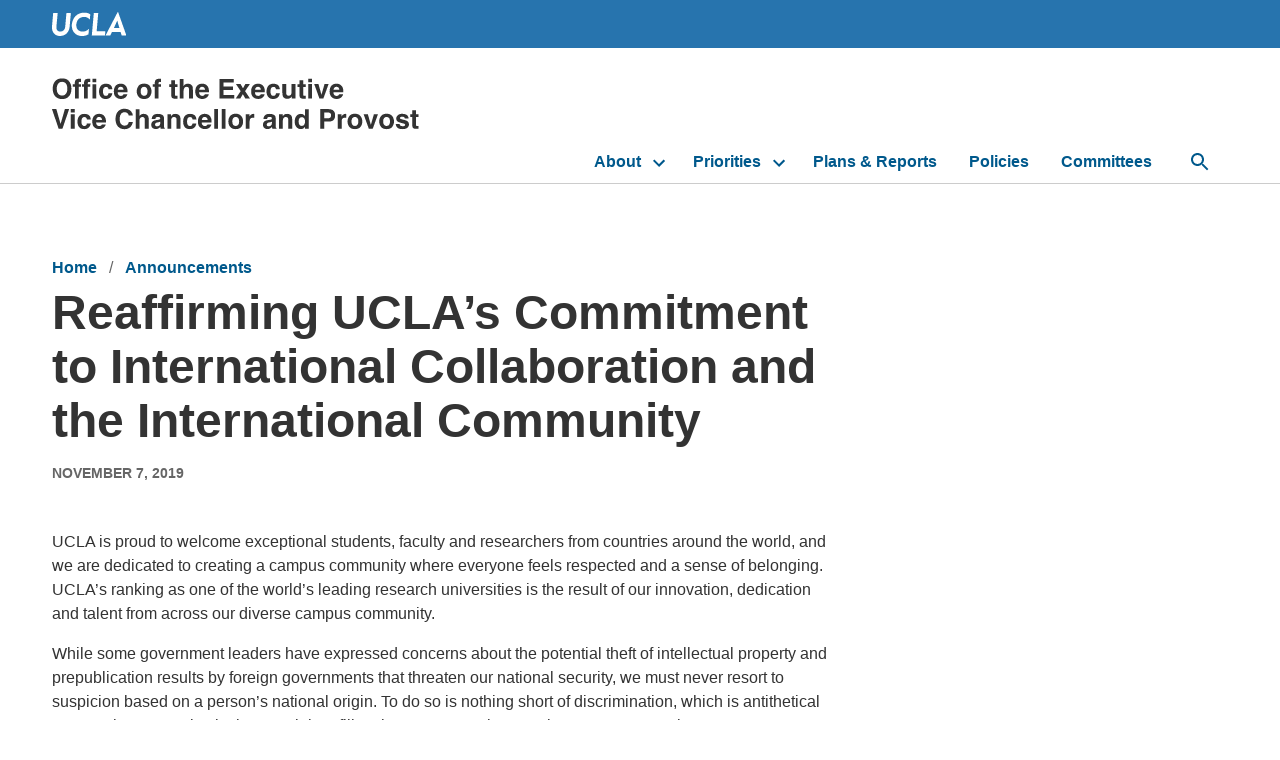

--- FILE ---
content_type: text/css
request_url: https://evcp.ucla.edu/wp-content/themes/ucla-wp/dist/css/ucla-components-library/ucla-lib.min.css?ver=6.9
body_size: 18376
content:
.align-right{text-align:right}.justify-left{justify-content:left}.justify-right{justify-content:right}.hidden{display:none !important}.visuallyhidden{border:0;clip:rect(0 0 0 0);height:1px;margin:-1px;overflow:hidden;padding:0;position:absolute;width:1px;white-space:nowrap}.visuallyhidden.focusable:active,.visuallyhidden.focusable:focus{clip:auto;height:auto;margin:0;overflow:visible;position:static;width:auto;white-space:inherit}.invisible{visibility:hidden}.clearfix:after,.clearfix:before{content:" ";display:table}.clearfix:after{clear:both}@media print{*,:after,:before{background:0 0 !important;color:#000 !important;-webkit-box-shadow:none !important;box-shadow:none !important;text-shadow:none !important}a,a:visited{text-decoration:underline}a[href]:after{content:" (" attr(href) ")"}abbr[title]:after{content:" (" attr(title) ")"}a[href^="#"]:after,a[href^="javascript:"]:after{content:""}pre{white-space:pre-wrap !important}blockquote,pre{border:1px solid #999;page-break-inside:avoid}thead{display:table-header-group}img,tr{page-break-inside:avoid}h2,h3,p{orphans:3;widows:3}h2,h3{page-break-after:avoid}}a,abbr,acronym,address,applet,article,aside,audio,b,big,blockquote,body,canvas,caption,center,cite,code,dd,del,details,dfn,div,dl,dt,em,embed,fieldset,figcaption,figure,footer,form,h1,h2,h3,h4,h5,h6,header,hgroup,html,i,iframe,img,ins,kbd,label,legend,mark,menu,nav,object,output,p,pre,q,ruby,s,samp,section,small,span,strike,strong,sub,summary,sup,table,tbody,td,tfoot,th,thead,time,tr,tt,u,var,video{margin:0;padding:0;border:0;font-size:100%;font:inherit;vertical-align:baseline}article,aside,details,figcaption,figure,footer,header,hgroup,menu,nav,section{display:block}body{line-height:1;font-family:Helvetica,Arial,sans-serif}blockquote,q{quotes:none}blockquote:after,blockquote:before,q:after,q:before{content:'';content:none}table{border-collapse:collapse;border-spacing:0}/*! normalize.css v8.0.0 | MIT License | github.com/necolas/normalize.css */html{line-height:1.15;-webkit-text-size-adjust:100%}table{border-collapse:collapse;border-spacing:0}pre{font-family:monospace,monospace;font-size:1em}a{background-color:transparent}abbr[title]{border-bottom:none;text-decoration:underline;text-decoration:underline dotted}b,strong{font-weight:bolder}code,kbd,samp{font-family:monospace,monospace;font-size:1em}sub,sup{font-size:75%;line-height:0;position:relative;vertical-align:baseline}sub{bottom:-.25em}sup{top:-.5em}img{border-style:none}button,input,optgroup,select,textarea{font-family:inherit;font-size:100%;line-height:1.15;margin:0}button,input{overflow:visible}button,select{text-transform:none}[type=button],[type=reset],[type=submit],button{-webkit-appearance:button}[type=button]::-moz-focus-inner,[type=reset]::-moz-focus-inner,[type=submit]::-moz-focus-inner,button::-moz-focus-inner{border-style:none;padding:0}[type=button]:-moz-focusring,[type=reset]:-moz-focusring,[type=submit]:-moz-focusring,button:-moz-focusring{outline:1px dotted ButtonText}fieldset{padding:.35em .75em .625em}legend{box-sizing:border-box;color:inherit;display:table;max-width:100%;padding:0;white-space:normal}progress{vertical-align:baseline}textarea{overflow:auto}[type=checkbox],[type=radio]{box-sizing:border-box;padding:0}[type=number]::-webkit-inner-spin-button,[type=number]::-webkit-outer-spin-button{height:auto}[type=search]{-webkit-appearance:textfield;outline-offset:-2px}[type=search]::-webkit-search-decoration{-webkit-appearance:none}::-webkit-file-upload-button{-webkit-appearance:button;font:inherit}details{display:block}summary{display:list-item}template{display:none}[hidden]{display:none}/*! HTML5 Boilerplate v6.1.0 | MIT License | https://html5boilerplate.com/ */html{color:#222;font-size:1em;line-height:1.4}::-moz-selection{background:#daebfe;text-shadow:none}::selection{background:#daebfe;text-shadow:none}hr{display:block;height:1px;border:0;border-top:1px solid #e5e5e5;margin:1em 0;padding:0}audio,canvas,iframe,img,svg,video{vertical-align:middle}fieldset{border:0;margin:0;padding:0}textarea{resize:vertical}.m-0{margin:0 !important}.mt-0,.my-0{margin-top:0 !important}.mr-0,.mx-0{margin-right:0 !important}.mb-0,.my-0{margin-bottom:0 !important}.ml-0,.mx-0{margin-left:0 !important}.m-2{margin:0.125rem !important}.mt-2,.my-2{margin-top:0.125rem !important}.mr-2,.mx-2{margin-right:0.125rem !important}.mb-2,.my-2{margin-bottom:0.125rem !important}.ml-2,.mx-2{margin-left:0.125rem !important}.m-4{margin:0.25rem !important}.mt-4,.my-4{margin-top:0.25rem !important}.mr-4,.mx-4{margin-right:0.25rem !important}.mb-4,.my-4{margin-bottom:0.25rem !important}.ml-4,.mx-4{margin-left:0.25rem !important}.m-8{margin:0.5rem !important}.mt-8,.my-8{margin-top:0.5rem !important}.mr-8,.mx-8{margin-right:0.5rem !important}.mb-8,.my-8{margin-bottom:0.5rem !important}.ml-8,.mx-8{margin-left:0.5rem !important}.m-12{margin:0.75rem !important}.mt-12,.my-12{margin-top:0.75rem !important}.mr-12,.mx-12{margin-right:0.75rem !important}.mb-12,.my-12{margin-bottom:0.75rem !important}.ml-12,.mx-12{margin-left:0.75rem !important}.m-16{margin:1rem !important}.mt-16,.my-16{margin-top:1rem !important}.mr-16,.mx-16{margin-right:1rem !important}.mb-16,.my-16{margin-bottom:1rem !important}.ml-16,.mx-16{margin-left:1rem !important}.m-24{margin:1.5rem !important}.mt-24,.my-24{margin-top:1.5rem !important}.mr-24,.mx-24{margin-right:1.5rem !important}.mb-24,.my-24{margin-bottom:1.5rem !important}.ml-24,.mx-24{margin-left:1.5rem !important}.m-32{margin:2rem !important}.mt-32,.my-32{margin-top:2rem !important}.mr-32,.mx-32{margin-right:2rem !important}.mb-32,.my-32{margin-bottom:2rem !important}.ml-32,.mx-32{margin-left:2rem !important}.m-64{margin:4rem !important}.mt-64,.my-64{margin-top:4rem !important}.mr-64,.mx-64{margin-right:4rem !important}.mb-64,.my-64{margin-bottom:4rem !important}.ml-64,.mx-64{margin-left:4rem !important}.m-80{margin:4.75rem !important}.mt-80,.my-80{margin-top:4.75rem !important}.mr-80,.mx-80{margin-right:4.75rem !important}.mb-80,.my-80{margin-bottom:4.75rem !important}.ml-80,.mx-80{margin-left:4.75rem !important}.p-0{padding:0 !important}.pt-0,.py-0{padding-top:0 !important}.pr-0,.px-0{padding-right:0 !important}.pb-0,.py-0{padding-bottom:0 !important}.pl-0,.px-0{padding-left:0 !important}.p-2{padding:0.125rem !important}.pt-2,.py-2{padding-top:0.125rem !important}.pr-2,.px-2{padding-right:0.125rem !important}.pb-2,.py-2{padding-bottom:0.125rem !important}.pl-2,.px-2{padding-left:0.125rem !important}.p-4{padding:0.25rem !important}.pt-4,.py-4{padding-top:0.25rem !important}.pr-4,.px-4{padding-right:0.25rem !important}.pb-4,.py-4{padding-bottom:0.25rem !important}.pl-4,.px-4{padding-left:0.25rem !important}.p-8{padding:0.5rem !important}.pt-8,.py-8{padding-top:0.5rem !important}.pr-8,.px-8{padding-right:0.5rem !important}.pb-8,.py-8{padding-bottom:0.5rem !important}.pl-8,.px-8{padding-left:0.5rem !important}.p-12{padding:0.75rem !important}.pt-12,.py-12{padding-top:0.75rem !important}.pr-12,.px-12{padding-right:0.75rem !important}.pb-12,.py-12{padding-bottom:0.75rem !important}.pl-12,.px-12{padding-left:0.75rem !important}.p-16{padding:1rem !important}.pt-16,.py-16{padding-top:1rem !important}.pr-16,.px-16{padding-right:1rem !important}.pb-16,.py-16{padding-bottom:1rem !important}.pl-16,.px-16{padding-left:1rem !important}.p-24{padding:1.5rem !important}.pt-24,.py-24{padding-top:1.5rem !important}.pr-24,.px-24{padding-right:1.5rem !important}.pb-24,.py-24{padding-bottom:1.5rem !important}.pl-24,.px-24{padding-left:1.5rem !important}.p-32{padding:2rem !important}.pt-32,.py-32{padding-top:2rem !important}.pr-32,.px-32{padding-right:2rem !important}.pb-32,.py-32{padding-bottom:2rem !important}.pl-32,.px-32{padding-left:2rem !important}.p-64{padding:4rem !important}.pt-64,.py-64{padding-top:4rem !important}.pr-64,.px-64{padding-right:4rem !important}.pb-64,.py-64{padding-bottom:4rem !important}.pl-64,.px-64{padding-left:4rem !important}.p-80{padding:4.75rem !important}.pt-80,.py-80{padding-top:4.75rem !important}.pr-80,.px-80{padding-right:4.75rem !important}.pb-80,.py-80{padding-bottom:4.75rem !important}.pl-80,.px-80{padding-left:4.75rem !important}.m-n2{margin:-0.125rem !important}.mt-n2,.my-n2{margin-top:-0.125rem !important}.mr-n2,.mx-n2{margin-right:-0.125rem !important}.mb-n2,.my-n2{margin-bottom:-0.125rem !important}.ml-n2,.mx-n2{margin-left:-0.125rem !important}.m-n4{margin:-0.25rem !important}.mt-n4,.my-n4{margin-top:-0.25rem !important}.mr-n4,.mx-n4{margin-right:-0.25rem !important}.mb-n4,.my-n4{margin-bottom:-0.25rem !important}.ml-n4,.mx-n4{margin-left:-0.25rem !important}.m-n8{margin:-0.5rem !important}.mt-n8,.my-n8{margin-top:-0.5rem !important}.mr-n8,.mx-n8{margin-right:-0.5rem !important}.mb-n8,.my-n8{margin-bottom:-0.5rem !important}.ml-n8,.mx-n8{margin-left:-0.5rem !important}.m-n12{margin:-0.75rem !important}.mt-n12,.my-n12{margin-top:-0.75rem !important}.mr-n12,.mx-n12{margin-right:-0.75rem !important}.mb-n12,.my-n12{margin-bottom:-0.75rem !important}.ml-n12,.mx-n12{margin-left:-0.75rem !important}.m-n16{margin:-1rem !important}.mt-n16,.my-n16{margin-top:-1rem !important}.mr-n16,.mx-n16{margin-right:-1rem !important}.mb-n16,.my-n16{margin-bottom:-1rem !important}.ml-n16,.mx-n16{margin-left:-1rem !important}.m-n24{margin:-1.5rem !important}.mt-n24,.my-n24{margin-top:-1.5rem !important}.mr-n24,.mx-n24{margin-right:-1.5rem !important}.mb-n24,.my-n24{margin-bottom:-1.5rem !important}.ml-n24,.mx-n24{margin-left:-1.5rem !important}.m-n32{margin:-2rem !important}.mt-n32,.my-n32{margin-top:-2rem !important}.mr-n32,.mx-n32{margin-right:-2rem !important}.mb-n32,.my-n32{margin-bottom:-2rem !important}.ml-n32,.mx-n32{margin-left:-2rem !important}.m-n64{margin:-4rem !important}.mt-n64,.my-n64{margin-top:-4rem !important}.mr-n64,.mx-n64{margin-right:-4rem !important}.mb-n64,.my-n64{margin-bottom:-4rem !important}.ml-n64,.mx-n64{margin-left:-4rem !important}.m-n80{margin:-4.75rem !important}.mt-n80,.my-n80{margin-top:-4.75rem !important}.mr-n80,.mx-n80{margin-right:-4.75rem !important}.mb-n80,.my-n80{margin-bottom:-4.75rem !important}.ml-n80,.mx-n80{margin-left:-4.75rem !important}.m-auto{margin:auto !important}.mt-auto,.my-auto{margin-top:auto !important}.mr-auto,.mx-auto{margin-right:auto !important}.mb-auto,.my-auto{margin-bottom:auto !important}.ml-auto,.mx-auto{margin-left:auto !important}@media (min-width: 480px){.m-xs-0{margin:0 !important}.mt-xs-0,.my-xs-0{margin-top:0 !important}.mr-xs-0,.mx-xs-0{margin-right:0 !important}.mb-xs-0,.my-xs-0{margin-bottom:0 !important}.ml-xs-0,.mx-xs-0{margin-left:0 !important}.m-xs-2{margin:0.125rem !important}.mt-xs-2,.my-xs-2{margin-top:0.125rem !important}.mr-xs-2,.mx-xs-2{margin-right:0.125rem !important}.mb-xs-2,.my-xs-2{margin-bottom:0.125rem !important}.ml-xs-2,.mx-xs-2{margin-left:0.125rem !important}.m-xs-4{margin:0.25rem !important}.mt-xs-4,.my-xs-4{margin-top:0.25rem !important}.mr-xs-4,.mx-xs-4{margin-right:0.25rem !important}.mb-xs-4,.my-xs-4{margin-bottom:0.25rem !important}.ml-xs-4,.mx-xs-4{margin-left:0.25rem !important}.m-xs-8{margin:0.5rem !important}.mt-xs-8,.my-xs-8{margin-top:0.5rem !important}.mr-xs-8,.mx-xs-8{margin-right:0.5rem !important}.mb-xs-8,.my-xs-8{margin-bottom:0.5rem !important}.ml-xs-8,.mx-xs-8{margin-left:0.5rem !important}.m-xs-12{margin:0.75rem !important}.mt-xs-12,.my-xs-12{margin-top:0.75rem !important}.mr-xs-12,.mx-xs-12{margin-right:0.75rem !important}.mb-xs-12,.my-xs-12{margin-bottom:0.75rem !important}.ml-xs-12,.mx-xs-12{margin-left:0.75rem !important}.m-xs-16{margin:1rem !important}.mt-xs-16,.my-xs-16{margin-top:1rem !important}.mr-xs-16,.mx-xs-16{margin-right:1rem !important}.mb-xs-16,.my-xs-16{margin-bottom:1rem !important}.ml-xs-16,.mx-xs-16{margin-left:1rem !important}.m-xs-24{margin:1.5rem !important}.mt-xs-24,.my-xs-24{margin-top:1.5rem !important}.mr-xs-24,.mx-xs-24{margin-right:1.5rem !important}.mb-xs-24,.my-xs-24{margin-bottom:1.5rem !important}.ml-xs-24,.mx-xs-24{margin-left:1.5rem !important}.m-xs-32{margin:2rem !important}.mt-xs-32,.my-xs-32{margin-top:2rem !important}.mr-xs-32,.mx-xs-32{margin-right:2rem !important}.mb-xs-32,.my-xs-32{margin-bottom:2rem !important}.ml-xs-32,.mx-xs-32{margin-left:2rem !important}.m-xs-64{margin:4rem !important}.mt-xs-64,.my-xs-64{margin-top:4rem !important}.mr-xs-64,.mx-xs-64{margin-right:4rem !important}.mb-xs-64,.my-xs-64{margin-bottom:4rem !important}.ml-xs-64,.mx-xs-64{margin-left:4rem !important}.m-xs-80{margin:4.75rem !important}.mt-xs-80,.my-xs-80{margin-top:4.75rem !important}.mr-xs-80,.mx-xs-80{margin-right:4.75rem !important}.mb-xs-80,.my-xs-80{margin-bottom:4.75rem !important}.ml-xs-80,.mx-xs-80{margin-left:4.75rem !important}.p-xs-0{padding:0 !important}.pt-xs-0,.py-xs-0{padding-top:0 !important}.pr-xs-0,.px-xs-0{padding-right:0 !important}.pb-xs-0,.py-xs-0{padding-bottom:0 !important}.pl-xs-0,.px-xs-0{padding-left:0 !important}.p-xs-2{padding:0.125rem !important}.pt-xs-2,.py-xs-2{padding-top:0.125rem !important}.pr-xs-2,.px-xs-2{padding-right:0.125rem !important}.pb-xs-2,.py-xs-2{padding-bottom:0.125rem !important}.pl-xs-2,.px-xs-2{padding-left:0.125rem !important}.p-xs-4{padding:0.25rem !important}.pt-xs-4,.py-xs-4{padding-top:0.25rem !important}.pr-xs-4,.px-xs-4{padding-right:0.25rem !important}.pb-xs-4,.py-xs-4{padding-bottom:0.25rem !important}.pl-xs-4,.px-xs-4{padding-left:0.25rem !important}.p-xs-8{padding:0.5rem !important}.pt-xs-8,.py-xs-8{padding-top:0.5rem !important}.pr-xs-8,.px-xs-8{padding-right:0.5rem !important}.pb-xs-8,.py-xs-8{padding-bottom:0.5rem !important}.pl-xs-8,.px-xs-8{padding-left:0.5rem !important}.p-xs-12{padding:0.75rem !important}.pt-xs-12,.py-xs-12{padding-top:0.75rem !important}.pr-xs-12,.px-xs-12{padding-right:0.75rem !important}.pb-xs-12,.py-xs-12{padding-bottom:0.75rem !important}.pl-xs-12,.px-xs-12{padding-left:0.75rem !important}.p-xs-16{padding:1rem !important}.pt-xs-16,.py-xs-16{padding-top:1rem !important}.pr-xs-16,.px-xs-16{padding-right:1rem !important}.pb-xs-16,.py-xs-16{padding-bottom:1rem !important}.pl-xs-16,.px-xs-16{padding-left:1rem !important}.p-xs-24{padding:1.5rem !important}.pt-xs-24,.py-xs-24{padding-top:1.5rem !important}.pr-xs-24,.px-xs-24{padding-right:1.5rem !important}.pb-xs-24,.py-xs-24{padding-bottom:1.5rem !important}.pl-xs-24,.px-xs-24{padding-left:1.5rem !important}.p-xs-32{padding:2rem !important}.pt-xs-32,.py-xs-32{padding-top:2rem !important}.pr-xs-32,.px-xs-32{padding-right:2rem !important}.pb-xs-32,.py-xs-32{padding-bottom:2rem !important}.pl-xs-32,.px-xs-32{padding-left:2rem !important}.p-xs-64{padding:4rem !important}.pt-xs-64,.py-xs-64{padding-top:4rem !important}.pr-xs-64,.px-xs-64{padding-right:4rem !important}.pb-xs-64,.py-xs-64{padding-bottom:4rem !important}.pl-xs-64,.px-xs-64{padding-left:4rem !important}.p-xs-80{padding:4.75rem !important}.pt-xs-80,.py-xs-80{padding-top:4.75rem !important}.pr-xs-80,.px-xs-80{padding-right:4.75rem !important}.pb-xs-80,.py-xs-80{padding-bottom:4.75rem !important}.pl-xs-80,.px-xs-80{padding-left:4.75rem !important}.m-xs-n2{margin:-0.125rem !important}.mt-xs-n2,.my-xs-n2{margin-top:-0.125rem !important}.mr-xs-n2,.mx-xs-n2{margin-right:-0.125rem !important}.mb-xs-n2,.my-xs-n2{margin-bottom:-0.125rem !important}.ml-xs-n2,.mx-xs-n2{margin-left:-0.125rem !important}.m-xs-n4{margin:-0.25rem !important}.mt-xs-n4,.my-xs-n4{margin-top:-0.25rem !important}.mr-xs-n4,.mx-xs-n4{margin-right:-0.25rem !important}.mb-xs-n4,.my-xs-n4{margin-bottom:-0.25rem !important}.ml-xs-n4,.mx-xs-n4{margin-left:-0.25rem !important}.m-xs-n8{margin:-0.5rem !important}.mt-xs-n8,.my-xs-n8{margin-top:-0.5rem !important}.mr-xs-n8,.mx-xs-n8{margin-right:-0.5rem !important}.mb-xs-n8,.my-xs-n8{margin-bottom:-0.5rem !important}.ml-xs-n8,.mx-xs-n8{margin-left:-0.5rem !important}.m-xs-n12{margin:-0.75rem !important}.mt-xs-n12,.my-xs-n12{margin-top:-0.75rem !important}.mr-xs-n12,.mx-xs-n12{margin-right:-0.75rem !important}.mb-xs-n12,.my-xs-n12{margin-bottom:-0.75rem !important}.ml-xs-n12,.mx-xs-n12{margin-left:-0.75rem !important}.m-xs-n16{margin:-1rem !important}.mt-xs-n16,.my-xs-n16{margin-top:-1rem !important}.mr-xs-n16,.mx-xs-n16{margin-right:-1rem !important}.mb-xs-n16,.my-xs-n16{margin-bottom:-1rem !important}.ml-xs-n16,.mx-xs-n16{margin-left:-1rem !important}.m-xs-n24{margin:-1.5rem !important}.mt-xs-n24,.my-xs-n24{margin-top:-1.5rem !important}.mr-xs-n24,.mx-xs-n24{margin-right:-1.5rem !important}.mb-xs-n24,.my-xs-n24{margin-bottom:-1.5rem !important}.ml-xs-n24,.mx-xs-n24{margin-left:-1.5rem !important}.m-xs-n32{margin:-2rem !important}.mt-xs-n32,.my-xs-n32{margin-top:-2rem !important}.mr-xs-n32,.mx-xs-n32{margin-right:-2rem !important}.mb-xs-n32,.my-xs-n32{margin-bottom:-2rem !important}.ml-xs-n32,.mx-xs-n32{margin-left:-2rem !important}.m-xs-n64{margin:-4rem !important}.mt-xs-n64,.my-xs-n64{margin-top:-4rem !important}.mr-xs-n64,.mx-xs-n64{margin-right:-4rem !important}.mb-xs-n64,.my-xs-n64{margin-bottom:-4rem !important}.ml-xs-n64,.mx-xs-n64{margin-left:-4rem !important}.m-xs-n80{margin:-4.75rem !important}.mt-xs-n80,.my-xs-n80{margin-top:-4.75rem !important}.mr-xs-n80,.mx-xs-n80{margin-right:-4.75rem !important}.mb-xs-n80,.my-xs-n80{margin-bottom:-4.75rem !important}.ml-xs-n80,.mx-xs-n80{margin-left:-4.75rem !important}.m-xs-auto{margin:auto !important}.mt-xs-auto,.my-xs-auto{margin-top:auto !important}.mr-xs-auto,.mx-xs-auto{margin-right:auto !important}.mb-xs-auto,.my-xs-auto{margin-bottom:auto !important}.ml-xs-auto,.mx-xs-auto{margin-left:auto !important}}@media (min-width: 600px){.m-sm-0{margin:0 !important}.mt-sm-0,.my-sm-0{margin-top:0 !important}.mr-sm-0,.mx-sm-0{margin-right:0 !important}.mb-sm-0,.my-sm-0{margin-bottom:0 !important}.ml-sm-0,.mx-sm-0{margin-left:0 !important}.m-sm-2{margin:0.125rem !important}.mt-sm-2,.my-sm-2{margin-top:0.125rem !important}.mr-sm-2,.mx-sm-2{margin-right:0.125rem !important}.mb-sm-2,.my-sm-2{margin-bottom:0.125rem !important}.ml-sm-2,.mx-sm-2{margin-left:0.125rem !important}.m-sm-4{margin:0.25rem !important}.mt-sm-4,.my-sm-4{margin-top:0.25rem !important}.mr-sm-4,.mx-sm-4{margin-right:0.25rem !important}.mb-sm-4,.my-sm-4{margin-bottom:0.25rem !important}.ml-sm-4,.mx-sm-4{margin-left:0.25rem !important}.m-sm-8{margin:0.5rem !important}.mt-sm-8,.my-sm-8{margin-top:0.5rem !important}.mr-sm-8,.mx-sm-8{margin-right:0.5rem !important}.mb-sm-8,.my-sm-8{margin-bottom:0.5rem !important}.ml-sm-8,.mx-sm-8{margin-left:0.5rem !important}.m-sm-12{margin:0.75rem !important}.mt-sm-12,.my-sm-12{margin-top:0.75rem !important}.mr-sm-12,.mx-sm-12{margin-right:0.75rem !important}.mb-sm-12,.my-sm-12{margin-bottom:0.75rem !important}.ml-sm-12,.mx-sm-12{margin-left:0.75rem !important}.m-sm-16{margin:1rem !important}.mt-sm-16,.my-sm-16{margin-top:1rem !important}.mr-sm-16,.mx-sm-16{margin-right:1rem !important}.mb-sm-16,.my-sm-16{margin-bottom:1rem !important}.ml-sm-16,.mx-sm-16{margin-left:1rem !important}.m-sm-24{margin:1.5rem !important}.mt-sm-24,.my-sm-24{margin-top:1.5rem !important}.mr-sm-24,.mx-sm-24{margin-right:1.5rem !important}.mb-sm-24,.my-sm-24{margin-bottom:1.5rem !important}.ml-sm-24,.mx-sm-24{margin-left:1.5rem !important}.m-sm-32{margin:2rem !important}.mt-sm-32,.my-sm-32{margin-top:2rem !important}.mr-sm-32,.mx-sm-32{margin-right:2rem !important}.mb-sm-32,.my-sm-32{margin-bottom:2rem !important}.ml-sm-32,.mx-sm-32{margin-left:2rem !important}.m-sm-64{margin:4rem !important}.mt-sm-64,.my-sm-64{margin-top:4rem !important}.mr-sm-64,.mx-sm-64{margin-right:4rem !important}.mb-sm-64,.my-sm-64{margin-bottom:4rem !important}.ml-sm-64,.mx-sm-64{margin-left:4rem !important}.m-sm-80{margin:4.75rem !important}.mt-sm-80,.my-sm-80{margin-top:4.75rem !important}.mr-sm-80,.mx-sm-80{margin-right:4.75rem !important}.mb-sm-80,.my-sm-80{margin-bottom:4.75rem !important}.ml-sm-80,.mx-sm-80{margin-left:4.75rem !important}.p-sm-0{padding:0 !important}.pt-sm-0,.py-sm-0{padding-top:0 !important}.pr-sm-0,.px-sm-0{padding-right:0 !important}.pb-sm-0,.py-sm-0{padding-bottom:0 !important}.pl-sm-0,.px-sm-0{padding-left:0 !important}.p-sm-2{padding:0.125rem !important}.pt-sm-2,.py-sm-2{padding-top:0.125rem !important}.pr-sm-2,.px-sm-2{padding-right:0.125rem !important}.pb-sm-2,.py-sm-2{padding-bottom:0.125rem !important}.pl-sm-2,.px-sm-2{padding-left:0.125rem !important}.p-sm-4{padding:0.25rem !important}.pt-sm-4,.py-sm-4{padding-top:0.25rem !important}.pr-sm-4,.px-sm-4{padding-right:0.25rem !important}.pb-sm-4,.py-sm-4{padding-bottom:0.25rem !important}.pl-sm-4,.px-sm-4{padding-left:0.25rem !important}.p-sm-8{padding:0.5rem !important}.pt-sm-8,.py-sm-8{padding-top:0.5rem !important}.pr-sm-8,.px-sm-8{padding-right:0.5rem !important}.pb-sm-8,.py-sm-8{padding-bottom:0.5rem !important}.pl-sm-8,.px-sm-8{padding-left:0.5rem !important}.p-sm-12{padding:0.75rem !important}.pt-sm-12,.py-sm-12{padding-top:0.75rem !important}.pr-sm-12,.px-sm-12{padding-right:0.75rem !important}.pb-sm-12,.py-sm-12{padding-bottom:0.75rem !important}.pl-sm-12,.px-sm-12{padding-left:0.75rem !important}.p-sm-16{padding:1rem !important}.pt-sm-16,.py-sm-16{padding-top:1rem !important}.pr-sm-16,.px-sm-16{padding-right:1rem !important}.pb-sm-16,.py-sm-16{padding-bottom:1rem !important}.pl-sm-16,.px-sm-16{padding-left:1rem !important}.p-sm-24{padding:1.5rem !important}.pt-sm-24,.py-sm-24{padding-top:1.5rem !important}.pr-sm-24,.px-sm-24{padding-right:1.5rem !important}.pb-sm-24,.py-sm-24{padding-bottom:1.5rem !important}.pl-sm-24,.px-sm-24{padding-left:1.5rem !important}.p-sm-32{padding:2rem !important}.pt-sm-32,.py-sm-32{padding-top:2rem !important}.pr-sm-32,.px-sm-32{padding-right:2rem !important}.pb-sm-32,.py-sm-32{padding-bottom:2rem !important}.pl-sm-32,.px-sm-32{padding-left:2rem !important}.p-sm-64{padding:4rem !important}.pt-sm-64,.py-sm-64{padding-top:4rem !important}.pr-sm-64,.px-sm-64{padding-right:4rem !important}.pb-sm-64,.py-sm-64{padding-bottom:4rem !important}.pl-sm-64,.px-sm-64{padding-left:4rem !important}.p-sm-80{padding:4.75rem !important}.pt-sm-80,.py-sm-80{padding-top:4.75rem !important}.pr-sm-80,.px-sm-80{padding-right:4.75rem !important}.pb-sm-80,.py-sm-80{padding-bottom:4.75rem !important}.pl-sm-80,.px-sm-80{padding-left:4.75rem !important}.m-sm-n2{margin:-0.125rem !important}.mt-sm-n2,.my-sm-n2{margin-top:-0.125rem !important}.mr-sm-n2,.mx-sm-n2{margin-right:-0.125rem !important}.mb-sm-n2,.my-sm-n2{margin-bottom:-0.125rem !important}.ml-sm-n2,.mx-sm-n2{margin-left:-0.125rem !important}.m-sm-n4{margin:-0.25rem !important}.mt-sm-n4,.my-sm-n4{margin-top:-0.25rem !important}.mr-sm-n4,.mx-sm-n4{margin-right:-0.25rem !important}.mb-sm-n4,.my-sm-n4{margin-bottom:-0.25rem !important}.ml-sm-n4,.mx-sm-n4{margin-left:-0.25rem !important}.m-sm-n8{margin:-0.5rem !important}.mt-sm-n8,.my-sm-n8{margin-top:-0.5rem !important}.mr-sm-n8,.mx-sm-n8{margin-right:-0.5rem !important}.mb-sm-n8,.my-sm-n8{margin-bottom:-0.5rem !important}.ml-sm-n8,.mx-sm-n8{margin-left:-0.5rem !important}.m-sm-n12{margin:-0.75rem !important}.mt-sm-n12,.my-sm-n12{margin-top:-0.75rem !important}.mr-sm-n12,.mx-sm-n12{margin-right:-0.75rem !important}.mb-sm-n12,.my-sm-n12{margin-bottom:-0.75rem !important}.ml-sm-n12,.mx-sm-n12{margin-left:-0.75rem !important}.m-sm-n16{margin:-1rem !important}.mt-sm-n16,.my-sm-n16{margin-top:-1rem !important}.mr-sm-n16,.mx-sm-n16{margin-right:-1rem !important}.mb-sm-n16,.my-sm-n16{margin-bottom:-1rem !important}.ml-sm-n16,.mx-sm-n16{margin-left:-1rem !important}.m-sm-n24{margin:-1.5rem !important}.mt-sm-n24,.my-sm-n24{margin-top:-1.5rem !important}.mr-sm-n24,.mx-sm-n24{margin-right:-1.5rem !important}.mb-sm-n24,.my-sm-n24{margin-bottom:-1.5rem !important}.ml-sm-n24,.mx-sm-n24{margin-left:-1.5rem !important}.m-sm-n32{margin:-2rem !important}.mt-sm-n32,.my-sm-n32{margin-top:-2rem !important}.mr-sm-n32,.mx-sm-n32{margin-right:-2rem !important}.mb-sm-n32,.my-sm-n32{margin-bottom:-2rem !important}.ml-sm-n32,.mx-sm-n32{margin-left:-2rem !important}.m-sm-n64{margin:-4rem !important}.mt-sm-n64,.my-sm-n64{margin-top:-4rem !important}.mr-sm-n64,.mx-sm-n64{margin-right:-4rem !important}.mb-sm-n64,.my-sm-n64{margin-bottom:-4rem !important}.ml-sm-n64,.mx-sm-n64{margin-left:-4rem !important}.m-sm-n80{margin:-4.75rem !important}.mt-sm-n80,.my-sm-n80{margin-top:-4.75rem !important}.mr-sm-n80,.mx-sm-n80{margin-right:-4.75rem !important}.mb-sm-n80,.my-sm-n80{margin-bottom:-4.75rem !important}.ml-sm-n80,.mx-sm-n80{margin-left:-4.75rem !important}.m-sm-auto{margin:auto !important}.mt-sm-auto,.my-sm-auto{margin-top:auto !important}.mr-sm-auto,.mx-sm-auto{margin-right:auto !important}.mb-sm-auto,.my-sm-auto{margin-bottom:auto !important}.ml-sm-auto,.mx-sm-auto{margin-left:auto !important}}@media (min-width: 768px){.m-md-0{margin:0 !important}.mt-md-0,.my-md-0{margin-top:0 !important}.mr-md-0,.mx-md-0{margin-right:0 !important}.mb-md-0,.my-md-0{margin-bottom:0 !important}.ml-md-0,.mx-md-0{margin-left:0 !important}.m-md-2{margin:0.125rem !important}.mt-md-2,.my-md-2{margin-top:0.125rem !important}.mr-md-2,.mx-md-2{margin-right:0.125rem !important}.mb-md-2,.my-md-2{margin-bottom:0.125rem !important}.ml-md-2,.mx-md-2{margin-left:0.125rem !important}.m-md-4{margin:0.25rem !important}.mt-md-4,.my-md-4{margin-top:0.25rem !important}.mr-md-4,.mx-md-4{margin-right:0.25rem !important}.mb-md-4,.my-md-4{margin-bottom:0.25rem !important}.ml-md-4,.mx-md-4{margin-left:0.25rem !important}.m-md-8{margin:0.5rem !important}.mt-md-8,.my-md-8{margin-top:0.5rem !important}.mr-md-8,.mx-md-8{margin-right:0.5rem !important}.mb-md-8,.my-md-8{margin-bottom:0.5rem !important}.ml-md-8,.mx-md-8{margin-left:0.5rem !important}.m-md-12{margin:0.75rem !important}.mt-md-12,.my-md-12{margin-top:0.75rem !important}.mr-md-12,.mx-md-12{margin-right:0.75rem !important}.mb-md-12,.my-md-12{margin-bottom:0.75rem !important}.ml-md-12,.mx-md-12{margin-left:0.75rem !important}.m-md-16{margin:1rem !important}.mt-md-16,.my-md-16{margin-top:1rem !important}.mr-md-16,.mx-md-16{margin-right:1rem !important}.mb-md-16,.my-md-16{margin-bottom:1rem !important}.ml-md-16,.mx-md-16{margin-left:1rem !important}.m-md-24{margin:1.5rem !important}.mt-md-24,.my-md-24{margin-top:1.5rem !important}.mr-md-24,.mx-md-24{margin-right:1.5rem !important}.mb-md-24,.my-md-24{margin-bottom:1.5rem !important}.ml-md-24,.mx-md-24{margin-left:1.5rem !important}.m-md-32{margin:2rem !important}.mt-md-32,.my-md-32{margin-top:2rem !important}.mr-md-32,.mx-md-32{margin-right:2rem !important}.mb-md-32,.my-md-32{margin-bottom:2rem !important}.ml-md-32,.mx-md-32{margin-left:2rem !important}.m-md-64{margin:4rem !important}.mt-md-64,.my-md-64{margin-top:4rem !important}.mr-md-64,.mx-md-64{margin-right:4rem !important}.mb-md-64,.my-md-64{margin-bottom:4rem !important}.ml-md-64,.mx-md-64{margin-left:4rem !important}.m-md-80{margin:4.75rem !important}.mt-md-80,.my-md-80{margin-top:4.75rem !important}.mr-md-80,.mx-md-80{margin-right:4.75rem !important}.mb-md-80,.my-md-80{margin-bottom:4.75rem !important}.ml-md-80,.mx-md-80{margin-left:4.75rem !important}.p-md-0{padding:0 !important}.pt-md-0,.py-md-0{padding-top:0 !important}.pr-md-0,.px-md-0{padding-right:0 !important}.pb-md-0,.py-md-0{padding-bottom:0 !important}.pl-md-0,.px-md-0{padding-left:0 !important}.p-md-2{padding:0.125rem !important}.pt-md-2,.py-md-2{padding-top:0.125rem !important}.pr-md-2,.px-md-2{padding-right:0.125rem !important}.pb-md-2,.py-md-2{padding-bottom:0.125rem !important}.pl-md-2,.px-md-2{padding-left:0.125rem !important}.p-md-4{padding:0.25rem !important}.pt-md-4,.py-md-4{padding-top:0.25rem !important}.pr-md-4,.px-md-4{padding-right:0.25rem !important}.pb-md-4,.py-md-4{padding-bottom:0.25rem !important}.pl-md-4,.px-md-4{padding-left:0.25rem !important}.p-md-8{padding:0.5rem !important}.pt-md-8,.py-md-8{padding-top:0.5rem !important}.pr-md-8,.px-md-8{padding-right:0.5rem !important}.pb-md-8,.py-md-8{padding-bottom:0.5rem !important}.pl-md-8,.px-md-8{padding-left:0.5rem !important}.p-md-12{padding:0.75rem !important}.pt-md-12,.py-md-12{padding-top:0.75rem !important}.pr-md-12,.px-md-12{padding-right:0.75rem !important}.pb-md-12,.py-md-12{padding-bottom:0.75rem !important}.pl-md-12,.px-md-12{padding-left:0.75rem !important}.p-md-16{padding:1rem !important}.pt-md-16,.py-md-16{padding-top:1rem !important}.pr-md-16,.px-md-16{padding-right:1rem !important}.pb-md-16,.py-md-16{padding-bottom:1rem !important}.pl-md-16,.px-md-16{padding-left:1rem !important}.p-md-24{padding:1.5rem !important}.pt-md-24,.py-md-24{padding-top:1.5rem !important}.pr-md-24,.px-md-24{padding-right:1.5rem !important}.pb-md-24,.py-md-24{padding-bottom:1.5rem !important}.pl-md-24,.px-md-24{padding-left:1.5rem !important}.p-md-32{padding:2rem !important}.pt-md-32,.py-md-32{padding-top:2rem !important}.pr-md-32,.px-md-32{padding-right:2rem !important}.pb-md-32,.py-md-32{padding-bottom:2rem !important}.pl-md-32,.px-md-32{padding-left:2rem !important}.p-md-64{padding:4rem !important}.pt-md-64,.py-md-64{padding-top:4rem !important}.pr-md-64,.px-md-64{padding-right:4rem !important}.pb-md-64,.py-md-64{padding-bottom:4rem !important}.pl-md-64,.px-md-64{padding-left:4rem !important}.p-md-80{padding:4.75rem !important}.pt-md-80,.py-md-80{padding-top:4.75rem !important}.pr-md-80,.px-md-80{padding-right:4.75rem !important}.pb-md-80,.py-md-80{padding-bottom:4.75rem !important}.pl-md-80,.px-md-80{padding-left:4.75rem !important}.m-md-n2{margin:-0.125rem !important}.mt-md-n2,.my-md-n2{margin-top:-0.125rem !important}.mr-md-n2,.mx-md-n2{margin-right:-0.125rem !important}.mb-md-n2,.my-md-n2{margin-bottom:-0.125rem !important}.ml-md-n2,.mx-md-n2{margin-left:-0.125rem !important}.m-md-n4{margin:-0.25rem !important}.mt-md-n4,.my-md-n4{margin-top:-0.25rem !important}.mr-md-n4,.mx-md-n4{margin-right:-0.25rem !important}.mb-md-n4,.my-md-n4{margin-bottom:-0.25rem !important}.ml-md-n4,.mx-md-n4{margin-left:-0.25rem !important}.m-md-n8{margin:-0.5rem !important}.mt-md-n8,.my-md-n8{margin-top:-0.5rem !important}.mr-md-n8,.mx-md-n8{margin-right:-0.5rem !important}.mb-md-n8,.my-md-n8{margin-bottom:-0.5rem !important}.ml-md-n8,.mx-md-n8{margin-left:-0.5rem !important}.m-md-n12{margin:-0.75rem !important}.mt-md-n12,.my-md-n12{margin-top:-0.75rem !important}.mr-md-n12,.mx-md-n12{margin-right:-0.75rem !important}.mb-md-n12,.my-md-n12{margin-bottom:-0.75rem !important}.ml-md-n12,.mx-md-n12{margin-left:-0.75rem !important}.m-md-n16{margin:-1rem !important}.mt-md-n16,.my-md-n16{margin-top:-1rem !important}.mr-md-n16,.mx-md-n16{margin-right:-1rem !important}.mb-md-n16,.my-md-n16{margin-bottom:-1rem !important}.ml-md-n16,.mx-md-n16{margin-left:-1rem !important}.m-md-n24{margin:-1.5rem !important}.mt-md-n24,.my-md-n24{margin-top:-1.5rem !important}.mr-md-n24,.mx-md-n24{margin-right:-1.5rem !important}.mb-md-n24,.my-md-n24{margin-bottom:-1.5rem !important}.ml-md-n24,.mx-md-n24{margin-left:-1.5rem !important}.m-md-n32{margin:-2rem !important}.mt-md-n32,.my-md-n32{margin-top:-2rem !important}.mr-md-n32,.mx-md-n32{margin-right:-2rem !important}.mb-md-n32,.my-md-n32{margin-bottom:-2rem !important}.ml-md-n32,.mx-md-n32{margin-left:-2rem !important}.m-md-n64{margin:-4rem !important}.mt-md-n64,.my-md-n64{margin-top:-4rem !important}.mr-md-n64,.mx-md-n64{margin-right:-4rem !important}.mb-md-n64,.my-md-n64{margin-bottom:-4rem !important}.ml-md-n64,.mx-md-n64{margin-left:-4rem !important}.m-md-n80{margin:-4.75rem !important}.mt-md-n80,.my-md-n80{margin-top:-4.75rem !important}.mr-md-n80,.mx-md-n80{margin-right:-4.75rem !important}.mb-md-n80,.my-md-n80{margin-bottom:-4.75rem !important}.ml-md-n80,.mx-md-n80{margin-left:-4.75rem !important}.m-md-auto{margin:auto !important}.mt-md-auto,.my-md-auto{margin-top:auto !important}.mr-md-auto,.mx-md-auto{margin-right:auto !important}.mb-md-auto,.my-md-auto{margin-bottom:auto !important}.ml-md-auto,.mx-md-auto{margin-left:auto !important}}@media (min-width: 1024px){.m-lg-0{margin:0 !important}.mt-lg-0,.my-lg-0{margin-top:0 !important}.mr-lg-0,.mx-lg-0{margin-right:0 !important}.mb-lg-0,.my-lg-0{margin-bottom:0 !important}.ml-lg-0,.mx-lg-0{margin-left:0 !important}.m-lg-2{margin:0.125rem !important}.mt-lg-2,.my-lg-2{margin-top:0.125rem !important}.mr-lg-2,.mx-lg-2{margin-right:0.125rem !important}.mb-lg-2,.my-lg-2{margin-bottom:0.125rem !important}.ml-lg-2,.mx-lg-2{margin-left:0.125rem !important}.m-lg-4{margin:0.25rem !important}.mt-lg-4,.my-lg-4{margin-top:0.25rem !important}.mr-lg-4,.mx-lg-4{margin-right:0.25rem !important}.mb-lg-4,.my-lg-4{margin-bottom:0.25rem !important}.ml-lg-4,.mx-lg-4{margin-left:0.25rem !important}.m-lg-8{margin:0.5rem !important}.mt-lg-8,.my-lg-8{margin-top:0.5rem !important}.mr-lg-8,.mx-lg-8{margin-right:0.5rem !important}.mb-lg-8,.my-lg-8{margin-bottom:0.5rem !important}.ml-lg-8,.mx-lg-8{margin-left:0.5rem !important}.m-lg-12{margin:0.75rem !important}.mt-lg-12,.my-lg-12{margin-top:0.75rem !important}.mr-lg-12,.mx-lg-12{margin-right:0.75rem !important}.mb-lg-12,.my-lg-12{margin-bottom:0.75rem !important}.ml-lg-12,.mx-lg-12{margin-left:0.75rem !important}.m-lg-16{margin:1rem !important}.mt-lg-16,.my-lg-16{margin-top:1rem !important}.mr-lg-16,.mx-lg-16{margin-right:1rem !important}.mb-lg-16,.my-lg-16{margin-bottom:1rem !important}.ml-lg-16,.mx-lg-16{margin-left:1rem !important}.m-lg-24{margin:1.5rem !important}.mt-lg-24,.my-lg-24{margin-top:1.5rem !important}.mr-lg-24,.mx-lg-24{margin-right:1.5rem !important}.mb-lg-24,.my-lg-24{margin-bottom:1.5rem !important}.ml-lg-24,.mx-lg-24{margin-left:1.5rem !important}.m-lg-32{margin:2rem !important}.mt-lg-32,.my-lg-32{margin-top:2rem !important}.mr-lg-32,.mx-lg-32{margin-right:2rem !important}.mb-lg-32,.my-lg-32{margin-bottom:2rem !important}.ml-lg-32,.mx-lg-32{margin-left:2rem !important}.m-lg-64{margin:4rem !important}.mt-lg-64,.my-lg-64{margin-top:4rem !important}.mr-lg-64,.mx-lg-64{margin-right:4rem !important}.mb-lg-64,.my-lg-64{margin-bottom:4rem !important}.ml-lg-64,.mx-lg-64{margin-left:4rem !important}.m-lg-80{margin:4.75rem !important}.mt-lg-80,.my-lg-80{margin-top:4.75rem !important}.mr-lg-80,.mx-lg-80{margin-right:4.75rem !important}.mb-lg-80,.my-lg-80{margin-bottom:4.75rem !important}.ml-lg-80,.mx-lg-80{margin-left:4.75rem !important}.p-lg-0{padding:0 !important}.pt-lg-0,.py-lg-0{padding-top:0 !important}.pr-lg-0,.px-lg-0{padding-right:0 !important}.pb-lg-0,.py-lg-0{padding-bottom:0 !important}.pl-lg-0,.px-lg-0{padding-left:0 !important}.p-lg-2{padding:0.125rem !important}.pt-lg-2,.py-lg-2{padding-top:0.125rem !important}.pr-lg-2,.px-lg-2{padding-right:0.125rem !important}.pb-lg-2,.py-lg-2{padding-bottom:0.125rem !important}.pl-lg-2,.px-lg-2{padding-left:0.125rem !important}.p-lg-4{padding:0.25rem !important}.pt-lg-4,.py-lg-4{padding-top:0.25rem !important}.pr-lg-4,.px-lg-4{padding-right:0.25rem !important}.pb-lg-4,.py-lg-4{padding-bottom:0.25rem !important}.pl-lg-4,.px-lg-4{padding-left:0.25rem !important}.p-lg-8{padding:0.5rem !important}.pt-lg-8,.py-lg-8{padding-top:0.5rem !important}.pr-lg-8,.px-lg-8{padding-right:0.5rem !important}.pb-lg-8,.py-lg-8{padding-bottom:0.5rem !important}.pl-lg-8,.px-lg-8{padding-left:0.5rem !important}.p-lg-12{padding:0.75rem !important}.pt-lg-12,.py-lg-12{padding-top:0.75rem !important}.pr-lg-12,.px-lg-12{padding-right:0.75rem !important}.pb-lg-12,.py-lg-12{padding-bottom:0.75rem !important}.pl-lg-12,.px-lg-12{padding-left:0.75rem !important}.p-lg-16{padding:1rem !important}.pt-lg-16,.py-lg-16{padding-top:1rem !important}.pr-lg-16,.px-lg-16{padding-right:1rem !important}.pb-lg-16,.py-lg-16{padding-bottom:1rem !important}.pl-lg-16,.px-lg-16{padding-left:1rem !important}.p-lg-24{padding:1.5rem !important}.pt-lg-24,.py-lg-24{padding-top:1.5rem !important}.pr-lg-24,.px-lg-24{padding-right:1.5rem !important}.pb-lg-24,.py-lg-24{padding-bottom:1.5rem !important}.pl-lg-24,.px-lg-24{padding-left:1.5rem !important}.p-lg-32{padding:2rem !important}.pt-lg-32,.py-lg-32{padding-top:2rem !important}.pr-lg-32,.px-lg-32{padding-right:2rem !important}.pb-lg-32,.py-lg-32{padding-bottom:2rem !important}.pl-lg-32,.px-lg-32{padding-left:2rem !important}.p-lg-64{padding:4rem !important}.pt-lg-64,.py-lg-64{padding-top:4rem !important}.pr-lg-64,.px-lg-64{padding-right:4rem !important}.pb-lg-64,.py-lg-64{padding-bottom:4rem !important}.pl-lg-64,.px-lg-64{padding-left:4rem !important}.p-lg-80{padding:4.75rem !important}.pt-lg-80,.py-lg-80{padding-top:4.75rem !important}.pr-lg-80,.px-lg-80{padding-right:4.75rem !important}.pb-lg-80,.py-lg-80{padding-bottom:4.75rem !important}.pl-lg-80,.px-lg-80{padding-left:4.75rem !important}.m-lg-n2{margin:-0.125rem !important}.mt-lg-n2,.my-lg-n2{margin-top:-0.125rem !important}.mr-lg-n2,.mx-lg-n2{margin-right:-0.125rem !important}.mb-lg-n2,.my-lg-n2{margin-bottom:-0.125rem !important}.ml-lg-n2,.mx-lg-n2{margin-left:-0.125rem !important}.m-lg-n4{margin:-0.25rem !important}.mt-lg-n4,.my-lg-n4{margin-top:-0.25rem !important}.mr-lg-n4,.mx-lg-n4{margin-right:-0.25rem !important}.mb-lg-n4,.my-lg-n4{margin-bottom:-0.25rem !important}.ml-lg-n4,.mx-lg-n4{margin-left:-0.25rem !important}.m-lg-n8{margin:-0.5rem !important}.mt-lg-n8,.my-lg-n8{margin-top:-0.5rem !important}.mr-lg-n8,.mx-lg-n8{margin-right:-0.5rem !important}.mb-lg-n8,.my-lg-n8{margin-bottom:-0.5rem !important}.ml-lg-n8,.mx-lg-n8{margin-left:-0.5rem !important}.m-lg-n12{margin:-0.75rem !important}.mt-lg-n12,.my-lg-n12{margin-top:-0.75rem !important}.mr-lg-n12,.mx-lg-n12{margin-right:-0.75rem !important}.mb-lg-n12,.my-lg-n12{margin-bottom:-0.75rem !important}.ml-lg-n12,.mx-lg-n12{margin-left:-0.75rem !important}.m-lg-n16{margin:-1rem !important}.mt-lg-n16,.my-lg-n16{margin-top:-1rem !important}.mr-lg-n16,.mx-lg-n16{margin-right:-1rem !important}.mb-lg-n16,.my-lg-n16{margin-bottom:-1rem !important}.ml-lg-n16,.mx-lg-n16{margin-left:-1rem !important}.m-lg-n24{margin:-1.5rem !important}.mt-lg-n24,.my-lg-n24{margin-top:-1.5rem !important}.mr-lg-n24,.mx-lg-n24{margin-right:-1.5rem !important}.mb-lg-n24,.my-lg-n24{margin-bottom:-1.5rem !important}.ml-lg-n24,.mx-lg-n24{margin-left:-1.5rem !important}.m-lg-n32{margin:-2rem !important}.mt-lg-n32,.my-lg-n32{margin-top:-2rem !important}.mr-lg-n32,.mx-lg-n32{margin-right:-2rem !important}.mb-lg-n32,.my-lg-n32{margin-bottom:-2rem !important}.ml-lg-n32,.mx-lg-n32{margin-left:-2rem !important}.m-lg-n64{margin:-4rem !important}.mt-lg-n64,.my-lg-n64{margin-top:-4rem !important}.mr-lg-n64,.mx-lg-n64{margin-right:-4rem !important}.mb-lg-n64,.my-lg-n64{margin-bottom:-4rem !important}.ml-lg-n64,.mx-lg-n64{margin-left:-4rem !important}.m-lg-n80{margin:-4.75rem !important}.mt-lg-n80,.my-lg-n80{margin-top:-4.75rem !important}.mr-lg-n80,.mx-lg-n80{margin-right:-4.75rem !important}.mb-lg-n80,.my-lg-n80{margin-bottom:-4.75rem !important}.ml-lg-n80,.mx-lg-n80{margin-left:-4.75rem !important}.m-lg-auto{margin:auto !important}.mt-lg-auto,.my-lg-auto{margin-top:auto !important}.mr-lg-auto,.mx-lg-auto{margin-right:auto !important}.mb-lg-auto,.my-lg-auto{margin-bottom:auto !important}.ml-lg-auto,.mx-lg-auto{margin-left:auto !important}}@media (min-width: 1280px){.m-xl-0{margin:0 !important}.mt-xl-0,.my-xl-0{margin-top:0 !important}.mr-xl-0,.mx-xl-0{margin-right:0 !important}.mb-xl-0,.my-xl-0{margin-bottom:0 !important}.ml-xl-0,.mx-xl-0{margin-left:0 !important}.m-xl-2{margin:0.125rem !important}.mt-xl-2,.my-xl-2{margin-top:0.125rem !important}.mr-xl-2,.mx-xl-2{margin-right:0.125rem !important}.mb-xl-2,.my-xl-2{margin-bottom:0.125rem !important}.ml-xl-2,.mx-xl-2{margin-left:0.125rem !important}.m-xl-4{margin:0.25rem !important}.mt-xl-4,.my-xl-4{margin-top:0.25rem !important}.mr-xl-4,.mx-xl-4{margin-right:0.25rem !important}.mb-xl-4,.my-xl-4{margin-bottom:0.25rem !important}.ml-xl-4,.mx-xl-4{margin-left:0.25rem !important}.m-xl-8{margin:0.5rem !important}.mt-xl-8,.my-xl-8{margin-top:0.5rem !important}.mr-xl-8,.mx-xl-8{margin-right:0.5rem !important}.mb-xl-8,.my-xl-8{margin-bottom:0.5rem !important}.ml-xl-8,.mx-xl-8{margin-left:0.5rem !important}.m-xl-12{margin:0.75rem !important}.mt-xl-12,.my-xl-12{margin-top:0.75rem !important}.mr-xl-12,.mx-xl-12{margin-right:0.75rem !important}.mb-xl-12,.my-xl-12{margin-bottom:0.75rem !important}.ml-xl-12,.mx-xl-12{margin-left:0.75rem !important}.m-xl-16{margin:1rem !important}.mt-xl-16,.my-xl-16{margin-top:1rem !important}.mr-xl-16,.mx-xl-16{margin-right:1rem !important}.mb-xl-16,.my-xl-16{margin-bottom:1rem !important}.ml-xl-16,.mx-xl-16{margin-left:1rem !important}.m-xl-24{margin:1.5rem !important}.mt-xl-24,.my-xl-24{margin-top:1.5rem !important}.mr-xl-24,.mx-xl-24{margin-right:1.5rem !important}.mb-xl-24,.my-xl-24{margin-bottom:1.5rem !important}.ml-xl-24,.mx-xl-24{margin-left:1.5rem !important}.m-xl-32{margin:2rem !important}.mt-xl-32,.my-xl-32{margin-top:2rem !important}.mr-xl-32,.mx-xl-32{margin-right:2rem !important}.mb-xl-32,.my-xl-32{margin-bottom:2rem !important}.ml-xl-32,.mx-xl-32{margin-left:2rem !important}.m-xl-64{margin:4rem !important}.mt-xl-64,.my-xl-64{margin-top:4rem !important}.mr-xl-64,.mx-xl-64{margin-right:4rem !important}.mb-xl-64,.my-xl-64{margin-bottom:4rem !important}.ml-xl-64,.mx-xl-64{margin-left:4rem !important}.m-xl-80{margin:4.75rem !important}.mt-xl-80,.my-xl-80{margin-top:4.75rem !important}.mr-xl-80,.mx-xl-80{margin-right:4.75rem !important}.mb-xl-80,.my-xl-80{margin-bottom:4.75rem !important}.ml-xl-80,.mx-xl-80{margin-left:4.75rem !important}.p-xl-0{padding:0 !important}.pt-xl-0,.py-xl-0{padding-top:0 !important}.pr-xl-0,.px-xl-0{padding-right:0 !important}.pb-xl-0,.py-xl-0{padding-bottom:0 !important}.pl-xl-0,.px-xl-0{padding-left:0 !important}.p-xl-2{padding:0.125rem !important}.pt-xl-2,.py-xl-2{padding-top:0.125rem !important}.pr-xl-2,.px-xl-2{padding-right:0.125rem !important}.pb-xl-2,.py-xl-2{padding-bottom:0.125rem !important}.pl-xl-2,.px-xl-2{padding-left:0.125rem !important}.p-xl-4{padding:0.25rem !important}.pt-xl-4,.py-xl-4{padding-top:0.25rem !important}.pr-xl-4,.px-xl-4{padding-right:0.25rem !important}.pb-xl-4,.py-xl-4{padding-bottom:0.25rem !important}.pl-xl-4,.px-xl-4{padding-left:0.25rem !important}.p-xl-8{padding:0.5rem !important}.pt-xl-8,.py-xl-8{padding-top:0.5rem !important}.pr-xl-8,.px-xl-8{padding-right:0.5rem !important}.pb-xl-8,.py-xl-8{padding-bottom:0.5rem !important}.pl-xl-8,.px-xl-8{padding-left:0.5rem !important}.p-xl-12{padding:0.75rem !important}.pt-xl-12,.py-xl-12{padding-top:0.75rem !important}.pr-xl-12,.px-xl-12{padding-right:0.75rem !important}.pb-xl-12,.py-xl-12{padding-bottom:0.75rem !important}.pl-xl-12,.px-xl-12{padding-left:0.75rem !important}.p-xl-16{padding:1rem !important}.pt-xl-16,.py-xl-16{padding-top:1rem !important}.pr-xl-16,.px-xl-16{padding-right:1rem !important}.pb-xl-16,.py-xl-16{padding-bottom:1rem !important}.pl-xl-16,.px-xl-16{padding-left:1rem !important}.p-xl-24{padding:1.5rem !important}.pt-xl-24,.py-xl-24{padding-top:1.5rem !important}.pr-xl-24,.px-xl-24{padding-right:1.5rem !important}.pb-xl-24,.py-xl-24{padding-bottom:1.5rem !important}.pl-xl-24,.px-xl-24{padding-left:1.5rem !important}.p-xl-32{padding:2rem !important}.pt-xl-32,.py-xl-32{padding-top:2rem !important}.pr-xl-32,.px-xl-32{padding-right:2rem !important}.pb-xl-32,.py-xl-32{padding-bottom:2rem !important}.pl-xl-32,.px-xl-32{padding-left:2rem !important}.p-xl-64{padding:4rem !important}.pt-xl-64,.py-xl-64{padding-top:4rem !important}.pr-xl-64,.px-xl-64{padding-right:4rem !important}.pb-xl-64,.py-xl-64{padding-bottom:4rem !important}.pl-xl-64,.px-xl-64{padding-left:4rem !important}.p-xl-80{padding:4.75rem !important}.pt-xl-80,.py-xl-80{padding-top:4.75rem !important}.pr-xl-80,.px-xl-80{padding-right:4.75rem !important}.pb-xl-80,.py-xl-80{padding-bottom:4.75rem !important}.pl-xl-80,.px-xl-80{padding-left:4.75rem !important}.m-xl-n2{margin:-0.125rem !important}.mt-xl-n2,.my-xl-n2{margin-top:-0.125rem !important}.mr-xl-n2,.mx-xl-n2{margin-right:-0.125rem !important}.mb-xl-n2,.my-xl-n2{margin-bottom:-0.125rem !important}.ml-xl-n2,.mx-xl-n2{margin-left:-0.125rem !important}.m-xl-n4{margin:-0.25rem !important}.mt-xl-n4,.my-xl-n4{margin-top:-0.25rem !important}.mr-xl-n4,.mx-xl-n4{margin-right:-0.25rem !important}.mb-xl-n4,.my-xl-n4{margin-bottom:-0.25rem !important}.ml-xl-n4,.mx-xl-n4{margin-left:-0.25rem !important}.m-xl-n8{margin:-0.5rem !important}.mt-xl-n8,.my-xl-n8{margin-top:-0.5rem !important}.mr-xl-n8,.mx-xl-n8{margin-right:-0.5rem !important}.mb-xl-n8,.my-xl-n8{margin-bottom:-0.5rem !important}.ml-xl-n8,.mx-xl-n8{margin-left:-0.5rem !important}.m-xl-n12{margin:-0.75rem !important}.mt-xl-n12,.my-xl-n12{margin-top:-0.75rem !important}.mr-xl-n12,.mx-xl-n12{margin-right:-0.75rem !important}.mb-xl-n12,.my-xl-n12{margin-bottom:-0.75rem !important}.ml-xl-n12,.mx-xl-n12{margin-left:-0.75rem !important}.m-xl-n16{margin:-1rem !important}.mt-xl-n16,.my-xl-n16{margin-top:-1rem !important}.mr-xl-n16,.mx-xl-n16{margin-right:-1rem !important}.mb-xl-n16,.my-xl-n16{margin-bottom:-1rem !important}.ml-xl-n16,.mx-xl-n16{margin-left:-1rem !important}.m-xl-n24{margin:-1.5rem !important}.mt-xl-n24,.my-xl-n24{margin-top:-1.5rem !important}.mr-xl-n24,.mx-xl-n24{margin-right:-1.5rem !important}.mb-xl-n24,.my-xl-n24{margin-bottom:-1.5rem !important}.ml-xl-n24,.mx-xl-n24{margin-left:-1.5rem !important}.m-xl-n32{margin:-2rem !important}.mt-xl-n32,.my-xl-n32{margin-top:-2rem !important}.mr-xl-n32,.mx-xl-n32{margin-right:-2rem !important}.mb-xl-n32,.my-xl-n32{margin-bottom:-2rem !important}.ml-xl-n32,.mx-xl-n32{margin-left:-2rem !important}.m-xl-n64{margin:-4rem !important}.mt-xl-n64,.my-xl-n64{margin-top:-4rem !important}.mr-xl-n64,.mx-xl-n64{margin-right:-4rem !important}.mb-xl-n64,.my-xl-n64{margin-bottom:-4rem !important}.ml-xl-n64,.mx-xl-n64{margin-left:-4rem !important}.m-xl-n80{margin:-4.75rem !important}.mt-xl-n80,.my-xl-n80{margin-top:-4.75rem !important}.mr-xl-n80,.mx-xl-n80{margin-right:-4.75rem !important}.mb-xl-n80,.my-xl-n80{margin-bottom:-4.75rem !important}.ml-xl-n80,.mx-xl-n80{margin-left:-4.75rem !important}.m-xl-auto{margin:auto !important}.mt-xl-auto,.my-xl-auto{margin-top:auto !important}.mr-xl-auto,.mx-xl-auto{margin-right:auto !important}.mb-xl-auto,.my-xl-auto{margin-bottom:auto !important}.ml-xl-auto,.mx-xl-auto{margin-left:auto !important}}abbr,address,article,aside,audio,b,blockquote,body,canvas,caption,cite,code,dd,del,details,dfn,div,dl,dt,em,fieldset,figcaption,figure,footer,form,h1,h2,h3,h4,h5,h6,header,hgroup,html,i,iframe,img,ins,kbd,label,legend,mark,menu,nav,object,p,pre,q,samp,section,small,span,strong,sub,summary,sup,table,tbody,td,tfoot,th,thead,time,tr,var,video{margin:0;padding:0;border:0;outline:0;font-size:100%;vertical-align:baseline;background:0 0}article,aside,details,figcaption,figure,footer,header,hgroup,menu,nav,section{display:block}nav ul{list-style:none}blockquote,q{quotes:none}blockquote::after,blockquote::before,q::after,q::before{content:'';content:none}a{margin:0;padding:0;font-size:100%;vertical-align:baseline;background:0 0}ins{background-color:#ff9;color:#000;text-decoration:none}mark{background-color:#ff9;color:#000;font-style:italic;font-weight:700}abbr[title],dfn[title]{border-bottom:1px dotted;cursor:help}input,select{vertical-align:middle}.ucla{clear:both;padding:0;margin:0}.campus::after,.campus::before{content:"";display:table}.campus::after{clear:both}.campus{zoom:1}.ucla.campus{display:block;position:relative;max-width:1176px;margin:0 auto;padding:0 24px}@media (min-width: 1024px){.ucla.campus{padding:0 12px}}.col{display:block;float:left;margin:1% 0 1% 1.6%}.col:first-child{margin-left:0}@media only screen and (max-width: 768px){.col{margin:1% 0 1% 0}}.ucla.campus{display:block;position:relative;max-width:1176px;margin:0 auto;padding:0 24px}@media (min-width: 1024px){.ucla.campus{padding:0 12px}}.ucla.campus .first-child.col{margin-left:0}.ucla.campus .last-child.col{margin-left:0}.span_2_of_2{width:100%}.span_1_of_2{width:49.2%}@media only screen and (max-width: 768px){.span_2_of_2{width:100%}.span_1_of_2{width:100%}}.span_3_of_3{width:100%}.span_2_of_3{width:66.13%}.span_1_of_3{width:32.26%}@media only screen and (max-width: 768px){.span_3_of_3{width:100%}.span_2_of_3{width:100%}.span_1_of_3{width:100%}}.span_4_of_4{width:100%}.span_3_of_4{width:74.6%}.span_2_of_4{width:49.2%}.span_1_of_4{width:23.8%}@media only screen and (max-width: 768px){.span_4_of_4{width:100%}.span_3_of_4{width:100%}.span_2_of_4{width:100%}.span_1_of_4{width:100%}}.span_5_of_5{width:100%}.span_4_of_5{width:79.68%}.span_3_of_5{width:59.36%}.span_2_of_5{width:39.04%}.span_1_of_5{width:18.72%}@media only screen and (max-width: 768px){.span_5_of_5{width:100%}.span_4_of_5{width:100%}.span_3_of_5{width:100%}.span_2_of_5{width:100%}.span_1_of_5{width:100%}}.span_6_of_6{width:100%}.span_5_of_6{width:83.06%}.span_4_of_6{width:66.13%}.span_3_of_6{width:49.2%}.span_2_of_6{width:32.26%}.span_1_of_6{width:15.33%}@media only screen and (max-width: 768px){.span_6_of_6{width:100%}.span_5_of_6{width:100%}.span_4_of_6{width:100%}.span_3_of_6{width:100%}.span_2_of_6{width:100%}.span_1_of_6{width:100%}}.span_7_of_7{width:100%}.span_6_of_7{width:85.48%}.span_5_of_7{width:70.97%}.span_4_of_7{width:56.45%}.span_3_of_7{width:41.94%}.span_2_of_7{width:27.42%}.span_1_of_7{width:12.91%}@media only screen and (max-width: 768px){.span_7_of_7{width:100%}.span_6_of_7{width:100%}.span_5_of_7{width:100%}.span_4_of_7{width:100%}.span_3_of_7{width:100%}.span_2_of_7{width:100%}.span_1_of_7{width:100%}}.span_8_of_8{width:100%}.span_7_of_8{width:87.3%}.span_6_of_8{width:74.6%}.span_5_of_8{width:61.9%}.span_4_of_8{width:49.2%}.span_3_of_8{width:36.5%}.span_2_of_8{width:23.8%}.span_1_of_8{width:11.1%}@media only screen and (max-width: 768px){.span_8_of_8{width:100%}.span_7_of_8{width:100%}.span_6_of_8{width:100%}.span_5_of_8{width:100%}.span_4_of_8{width:100%}.span_3_of_8{width:100%}.span_2_of_8{width:100%}.span_1_of_8{width:100%}}.span_9_of_9{width:100%}.span_8_of_9{width:88.71%}.span_7_of_9{width:77.42%}.span_6_of_9{width:66.13%}.span_5_of_9{width:54.84%}.span_4_of_9{width:43.55%}.span_3_of_9{width:32.26%}.span_2_of_9{width:20.97%}.span_1_of_9{width:9.68%}@media only screen and (max-width: 768px){.span_9_of_9{width:100%}.span_8_of_9{width:100%}.span_7_of_9{width:100%}.span_6_of_9{width:100%}.span_5_of_9{width:100%}.span_4_of_9{width:100%}.span_3_of_9{width:100%}.span_2_of_9{width:100%}.span_1_of_9{width:100%}}.span_10_of_10{width:100%}.span_9_of_10{width:89.84%}.span_8_of_10{width:79.68%}.span_7_of_10{width:69.52%}.span_6_of_10{width:59.36%}.span_5_of_10{width:49.2%}.span_4_of_10{width:39.04%}.span_3_of_10{width:28.88%}.span_2_of_10{width:18.72%}.span_1_of_10{width:8.56%}@media only screen and (max-width: 768px){.span_10_of_10{width:100%}.span_9_of_10{width:100%}.span_8_of_10{width:100%}.span_7_of_10{width:100%}.span_6_of_10{width:100%}.span_5_of_10{width:100%}.span_4_of_10{width:100%}.span_3_of_10{width:100%}.span_2_of_10{width:100%}.span_1_of_10{width:100%}}.span_11_of_11{width:100%}.span_10_of_11{width:90.76%}.span_9_of_11{width:81.52%}.span_8_of_11{width:72.29%}.span_7_of_11{width:63.05%}.span_6_of_11{width:53.81%}.span_5_of_11{width:44.58%}.span_4_of_11{width:35.34%}.span_3_of_11{width:26.1%}.span_2_of_11{width:16.87%}.span_1_of_11{width:7.63%}@media only screen and (max-width: 768px){.span_11_of_11{width:100%}.span_10_of_11{width:100%}.span_9_of_11{width:100%}.span_8_of_11{width:100%}.span_7_of_11{width:100%}.span_6_of_11{width:100%}.span_5_of_11{width:100%}.span_4_of_11{width:100%}.span_3_of_11{width:100%}.span_2_of_11{width:100%}.span_1_of_11{width:100%}}.span_12_of_12{width:100%}.span_11_of_12{width:91.53%}.span_10_of_12{width:83.06%}.span_9_of_12{width:74.6%}.span_8_of_12{width:66.13%}.span_7_of_12{width:57.66%}.span_6_of_12{width:49.2%}.span_5_of_12{width:40.73%}.span_4_of_12{width:32.26%}.span_3_of_12{width:23.8%}.span_2_of_12{width:15.33%}.span_1_of_12{width:6.86%}@media only screen and (max-width: 768px){.span_12_of_12{width:100%}.span_11_of_12{width:100%}.span_10_of_12{width:100%}.span_9_of_12{width:100%}.span_8_of_12{width:100%}.span_7_of_12{width:100%}.span_6_of_12{width:100%}.span_5_of_12{width:100%}.span_4_of_12{width:100%}.span_3_of_12{width:100%}.span_2_of_12{width:100%}.span_1_of_12{width:100%}}h1,h2,h3,h4,h5,h6{color:#333;font-weight:700;font-family:Helvetica,Arial,sans-serif}.h1,h1{font-size:36px;line-height:40.5px;font-weight:700}@media (min-width: 768px){.h1,h1{font-size:48px;line-height:54px}}.h2,h2{font-size:28px;line-height:32px;font-weight:700}@media (min-width: 768px){.h2,h2{font-size:36px;line-height:40.5px}}.h3,h3{font-size:24px;line-height:27px;font-weight:700}.h4,h4{font-size:20px;line-height:22.5px;font-weight:700}.h5,h5{font-size:16px;line-height:20px;font-weight:700}.h6,h6{font-size:12.8px;line-height:16px;font-weight:700}p{font-size:16px;line-height:24px;color:#333}p strong{font-size:bold}p small{font-size:12.8px;line-height:16px}p em{font-style:italic}.lead{font-size:1.5rem;line-height:2rem}.body-copy-small{font-size:.75rem;line-height:1.125rem;color:#333}.right-align{text-align:right}.left-align{text-align:left}.center-align{text-align:center}.mark-text{background:#fff0a5}.insert-text{background:#daebfe}.grey-40{background:#999}.ucla-blue{background:#2774ae}.lightest-grey-2{background:#ebebeb}.light-grey{background:#e7e7e8}.light-grey.tall-65,.light-grey.tall-75{position:relative}.light-grey.tall-65 .white-25,.light-grey.tall-65 .white-35,.light-grey.tall-75 .white-25,.light-grey.tall-75 .white-35{display:block;position:absolute;width:100%;background:#fff;top:0}.light-grey.tall-65 .white-25,.light-grey.tall-75 .white-25{height:25%}.light-grey.tall-65 .white-35,.light-grey.tall-75 .white-35{height:35%}.blockquote-wrapper .blockquote{display:block;border-left:4px solid #2774ae;padding:0 0 0 32px;margin:24px 24px 0}.blockquote-wrapper .blockquote__quote{font-size:16px;line-height:24px;display:block;margin-bottom:16px;color:#333}.blockquote-wrapper .blockquote__citation{font-size:16px;line-height:24px;display:block;color:#666;max-width:212px}@media (min-width: 768px){.blockquote-wrapper .blockquote__citation{max-width:312px}}@media only screen and (min-width: 768px){.blockquote-wrapper .blockquote{width:calc((100%/2) - (24px/2));float:left;margin-right:24px}.blockquote-wrapper .blockquote:nth-child(2n){margin-right:0}}@media only screen and (min-width: 1024px){.blockquote-wrapper .blockquote{width:calc((100%/3) - (48px/3));float:left;margin-right:24px}.blockquote-wrapper .blockquote:nth-child(2n){margin-right:24px}.blockquote-wrapper .blockquote:nth-child(3n){margin-right:0}}.btn{padding:12px 16px 8px;font-size:16px;font-weight:700;border-radius:2px;border:2px solid transparent;line-height:1.25;cursor:pointer;display:inline-block;text-decoration:none}.btn:focus{outline:0}.btn:disabled{cursor:not-allowed}.btn.icon--play::before{display:inline-block;content:"";width:18px;height:18px;vertical-align:middle;margin-right:8px;background:url(/img/icons/play-white.svg);background-size:contain;background-position:0 -1px}.btn--lightbg{background:#00598c;color:#fff}.btn--lightbg:visited{background:#00598c;color:#fff}.btn--lightbg:hover{background:#0079bf}.btn--lightbg:focus{background:#0079bf;outline:1px dotted #0079bf;outline-offset:2px}.btn--lightbg:active{background:#003b5c;outline:0}.btn--lightbg:disabled{background:#757575;color:#fff}.btn--darkbg{color:#000;background:#ffd100}.btn--darkbg:visited{color:#000;background:#ffd100}.btn--darkbg:hover{background:#ffe500;color:#000}.btn--darkbg:focus{background:#ffe500;outline:1px dotted #fff;outline-offset:2px}.btn--darkbg:active{background:#ffbf0f;outline:0}.btn--darkbg:disabled{background:#e5e5e5}.btn--darkbg.icon--play::before{background:url(/img/icons/play-black.svg);background-size:contain;background-position:0 -1px}.btn--secondary{background:#fff;color:#00598c;border:2px solid #00598c}.btn--secondary:visited{background:#fff;color:#00598c;border:2px solid #00598c}.btn--secondary:hover{background:#0079bf;border-color:#0079bf;color:#fff}.btn--secondary:focus{background:#0079bf;border-color:#0079bf;outline:1px dotted #0079bf;outline-offset:2px;color:#fff}.btn--secondary:active{background:#003b5c;color:#fff;outline:0}.btn--secondary:disabled{border-color:#757575;color:#757575;background:#fff}.btn--tertiary{background:0 0;color:#00598c}.btn--tertiary:visited{background:0 0;color:#00598c}.btn--tertiary:hover{background:#0079bf;color:#fff}.btn--tertiary:focus{background:#0079bf;outline:1px dotted #0079bf;outline-offset:2px;color:#fff}.btn--tertiary:active{background:#003b5c;color:#fff;outline:0}.btn--tertiary:disabled{color:#757575;background:0 0}.btn--secondary.icon--play:focus::before,.btn--secondary.icon--play:hover::before,.btn--tertiary.icon--play:focus::before,.btn--tertiary.icon--play:hover::before{background:url(/img/icons/play-white.svg);background-size:contain;background-position:0 -1px}.btn--secondary.icon--play::before,.btn--tertiary.icon--play::before{background:url(/img/icons/play-defaultblue.svg);background-size:contain;background-position:0 -1px}.btn--group{background:0 0;display:flex;justify-content:center;gap:2px;margin-bottom:2px}.btn--group-center,.btn--group-left,.btn--group-right{background:#fff;color:#00598c;border:2px solid #00598c;border-radius:0}.btn--group-center:visited,.btn--group-left:visited,.btn--group-right:visited{background:#fff;color:#00598c;border:2px solid #00598c}.btn--group-center:hover,.btn--group-left:hover,.btn--group-right:hover{color:#fff;border-color:#0079bf;background:#0079bf}.btn--group-center:focus,.btn--group-left:focus,.btn--group-right:focus{color:#fff;border-color:#0079bf;background:#0079bf;outline:1px dotted #0079bf;outline-offset:2px}.btn--group-center:active,.btn--group-left:active,.btn--group-right:active{color:#fff;background:#003b5c;border-color:#003b5c;outline:0}.btn--group-center:disabled,.btn--group-left:disabled,.btn--group-right:disabled{background:#757575;border-color:#757575;color:#fff}.btn--group-left{border-top-left-radius:2px;border-bottom-left-radius:2px}.btn--group-right{border-top-right-radius:2px;border-bottom-right-radius:2px}.pagination,.pagination--boxed{padding-inline-start:0;display:flex;gap:2px}.pagination li::before,.pagination--boxed li::before{content:none}.pagination li,.pagination--boxed li{display:inline}.pagination li .page,.pagination--boxed li .page{text-decoration:none;padding:7px 12px;border-width:2px;border-style:solid;border-color:transparent;color:#00598c;background:#fff}.pagination li .page:visited,.pagination--boxed li .page:visited{color:#00598c;background:#fff}.pagination li .page:hover,.pagination--boxed li .page:hover{color:#fff;background:#0079bf;border-color:#0079bf}.pagination li .page:focus,.pagination--boxed li .page:focus{background:#0079bf;border-color:#0079bf;outline:1px dotted #0079bf;outline-offset:2px;color:#fff}.pagination li .page:active,.pagination--boxed li .page:active{background:#003b5c;border-color:#003b5c;color:#fff;outline:0}.pagination li .page--current,.pagination--boxed li .page--current{color:#757575}.pagination li .page--current:visited,.pagination--boxed li .page--current:visited{color:#757575;border-color:#757575}.pagination li .page--current:hover,.pagination--boxed li .page--current:hover{color:#fff;border-color:#0079bf}.pagination li .page--current:focus,.pagination--boxed li .page--current:focus{color:#fff}.pagination li .page--current:active,.pagination--boxed li .page--current:active{border-color:#003b5c}.pagination--boxed li .page{padding:7px 12px;border-width:2px;border-style:solid;border-color:#00598c}.basic-card,.basic-card-gray,.basic-card-grey{display:inline-block;background:#fff;margin:32px 2% 0 0;vertical-align:top}@media only screen and (min-width: 600px){.basic-card,.basic-card-gray,.basic-card-grey{max-width:376px;margin:32px 2% 0 0}}.basic-card-gray__image,.basic-card-grey__image,.basic-card__image{display:block;width:100%;height:auto}@media only screen and (min-width: 600px){.basic-card-gray__image,.basic-card-grey__image,.basic-card__image{max-width:376px;max-height:250px}}.basic-card-gray__title,.basic-card-grey__title,.basic-card__title{font-size:24px;font-weight:700;line-height:27px;margin-bottom:24px}.basic-card-gray__info-wrapper,.basic-card-grey__info-wrapper,.basic-card__info-wrapper{padding:32px}.basic-card-gray__description,.basic-card-grey__description,.basic-card__description{margin-bottom:24px;font-size:16px;line-height:24px;color:#333;max-height:300px}.basic-card-gray__description:last-child,.basic-card-grey__description:last-child,.basic-card__description:last-child{margin-bottom:0}.basic-card-gray__buttons,.basic-card-grey__buttons,.basic-card__buttons{margin:0 auto;text-align:center}.basic-card-gray>.basic-card__info-wrapper,.basic-card-grey>.basic-card__info-wrapper{background:#f2f2f2}.event-card{width:100%;height:auto;margin:16px 0 0;display:inline-block;position:relative;background:#fff;vertical-align:top}@media only screen and (min-width: 600px){.event-card{max-width:276px;margin:40px 2% 0 0}}.event-card:focus{outline:1px dotted #0079bf}.event-card__image{width:100%;height:auto}@media only screen and (min-width: 600px){.event-card__image{max-width:276px;max-height:184px}}.event-card__link{text-decoration:none}.event-card__link span:hover{background-color:#0079bf;color:#fff;text-decoration:none}.event-card__link:focus{outline:1px dotted #0079bf}.event-card__link:hover{color:#00598c;background-color:transparent}.event-card__link:hover:visited{background-color:#5223b0;color:#5223b0;text-decoration:none}.event-card__link:active span,.event-card__link:focus span{color:#fff;outline:1px dotted #0079bf;background-color:#003b5c}.event-card__title{color:#00598c;margin:24px 24px 0;font-size:20px;font-weight:700;line-height:22.5px}.event-card-icon__time{display:inline-block;content:"";background:url(/img/icons/time-grey60.svg);background-size:contain;width:16px;height:16px;margin-bottom:-1.5px;margin-left:1px;margin-right:6px;vertical-align:bottom}.event-card-icon__play{display:inline-block;content:"";background:url(/img/icons/play-grey.svg);background-size:contain;width:15px;height:15px;margin-bottom:0;margin-left:1.25px;margin-right:6px;vertical-align:bottom}.event-card-info{display:block;padding:8px 24px 24px 24px;background:#fff}.event-card-info__date{position:absolute;display:block;max-width:100px;height:44px;padding:8px 12px;background:#ffd100;color:#333;font-weight:700;top:0;left:0}.event-card-info__date .small-block{margin-top:9px;display:inline-block}.event-card-info__day,.event-card-info__month{display:block;font-size:.75rem;text-transform:uppercase}.event-card-info__month{padding-top:4px}.event-card-info__number{display:inline-block;font-size:2.25rem}.event-card-info__location,.event-card-info__time{margin-bottom:8px;font-size:12.8px;font-weight:700;color:#666}.event-card-info__location img,.event-card-info__time img{display:inline;margin-bottom:3px;margin-left:2px;margin-right:6px;vertical-align:middle}.event-card-info__description{margin-bottom:8px;font-size:16px;line-height:24px;color:#333;max-height:300px}.event-card-info__description:last-child{margin-bottom:0}.event-card:first-child{margin-top:0}@media only screen and (min-width: 600px){.event-card:first-child{margin-top:40px}}.story{margin-bottom:0;padding:0 10px}@media (min-width: 1280px){.story{width:100%;max-width:1200px;margin:0 auto;padding:0 10px}}.story__featured{float:left}@media (min-width: 1024px){.story__featured{position:relative;width:100%}}.story__featured-card{min-height:540px}@media (min-width: 1280px){.story__featured-card{width:100%;margin-bottom:0}}.story__featured-content{margin:0 25px;padding:32px;position:relative;top:-24px;background-color:#fff}@media (min-width: 1024px){.story__featured-content{margin:0;width:576px;position:absolute}}@media (min-width: 1024px){.story__featured-content{transform:translateY(100%)}}.story__featured-image{width:100%;height:auto}@media (min-width: 1024px){.story__featured-image{width:776px;height:517px;float:right}}.story__featured-title{font-size:2.25rem;line-height:1.125;margin-bottom:16px}.story__featured-title>.link{color:#00598c;text-decoration:none}.story__featured-blurb{margin:0 0 16px;line-height:1.5}.story__featured-source{line-height:1.25rem;font-weight:700;line-height:1.25}.story__secondary{margin:0 24px}@media (min-width: 768px){.story__secondary{margin:0 auto}}@media (min-width: 1024px){.story__secondary{padding-top:24px}}.story__secondary-card,.story__secondary-card-grey{position:relative;margin:0 24px 24px 0;padding-left:0;display:inline-block;vertical-align:top}@media (min-width: 768px){.story__secondary-card,.story__secondary-card-grey{padding-left:38px}}@media (min-width: 1024px){.story__secondary-card,.story__secondary-card-grey{padding-left:0;min-height:540px;width:calc((100% - 58px)/ 3)}}@media (max-width: 1023.98px){.story__secondary-card,.story__secondary-card-grey{width:100%;padding:12px 24px;margin:0}}@media (min-width: 1024px){.story__secondary-card-grey:nth-child(3n),.story__secondary-card:nth-child(3n){margin-right:0}}.story__secondary-card a,.story__secondary-card-grey a{outline:0}.story__secondary-card a:focus .story__secondary-title-text,.story__secondary-card-grey a:focus .story__secondary-title-text{outline:auto;outline-style:dotted;outline-width:thin}.story__secondary-card-gray,.story__secondary-card-grey{background:#f2f2f2}.story__secondary-card-gray>a>.story__secondary-title,.story__secondary-card-grey>a>.story__secondary-title{background:#f2f2f2}.story__secondary-content{box-sizing:border-box;width:100%}@media (max-width: 767.98px){.story__secondary-content{float:left;width:61%}}@media (min-width: 767.98px) and (max-width: 1023.98px){.story__secondary-content{float:left;width:65%}}@media (min-width: 1024px){.story__secondary-content{padding:0 32px 0}}.story__secondary a{text-decoration:none}.story__secondary-image{height:auto;width:100%;max-width:72px}@media (min-width: 768px){.story__secondary-image{margin-bottom:28px;max-width:168px;margin-bottom:29px}}@media (min-width: 1024px){.story__secondary-image{max-width:376px;max-height:282px;min-width:100%;margin-bottom:0}}.story__secondary-image-wrapper{margin-right:12px;max-width:377px;float:left}@media (min-width: 768px){.story__secondary-image-wrapper{display:block;margin-right:40px}}@media (min-width: 1024px){.story__secondary-image-wrapper{float:none;width:100%;min-width:100%}}.story__secondary-title{font-size:1rem;line-height:1.125rem;color:#00598c;margin:0 16px;outline:0}@media (max-width: 767.98px){.story__secondary-title{margin:0;width:100%}}@media (min-width: 768px){.story__secondary-title{font-size:1.5rem;line-height:1.6875rem;padding-right:24px}}@media (min-width: 1024px){.story__secondary-title{padding:16px;background:#fff;position:relative;bottom:16px}}.story__secondary-title-text:link{color:#00598c}.story__secondary-title-text:focus{color:#0079bf;outline:1px dotted #0079bf}.story__secondary-title-text:hover{background-color:#0079bf}.story__secondary-title-text:active,.story__secondary-title-text:hover{color:#fff;text-decoration:none}.story__secondary-title-text:active{background-color:#003b5c;color:#fff;outline:0}.story__secondary-title-text:visited{color:#5223b0}.story__secondary-title-text:visited:hover{color:#fff}@media (min-width: 1024px){.story__secondary-title-text{top:24px}}.story__secondary-blurb{font-size:.8rem;line-height:1rem;margin:12px 0}@media (min-width: 768px){.story__secondary-blurb{font-size:1rem;line-height:1.5rem;margin-top:0;margin-bottom:24px}}.story__secondary-source{font-size:.8rem;line-height:.875rem;font-weight:700;margin:12px 0}@media (min-width: 768px){.story__secondary-source{position:relative;font-size:1rem;line-height:1.25rem}}@media (min-width: 1024px){.story__secondary-source{position:absolute;bottom:0}}.story__secondary-source a{text-decoration:underline}.person-card,.person-card-gray,.person-card-grey{height:auto;display:inline-block;position:relative;background:#fff;vertical-align:top}@media only screen and (min-width: 480px){.person-card,.person-card-gray,.person-card-grey{max-width:276px;margin:0 16px 32px}}.person-card-gray-gray>.person-card-gray__info-wrapper,.person-card-gray-gray>.person-card-grey__info-wrapper,.person-card-gray-gray>.person-card__info-wrapper,.person-card-gray-grey>.person-card-gray__info-wrapper,.person-card-gray-grey>.person-card-grey__info-wrapper,.person-card-gray-grey>.person-card__info-wrapper,.person-card-gray>.person-card-gray__info-wrapper,.person-card-gray>.person-card-grey__info-wrapper,.person-card-gray>.person-card__info-wrapper,.person-card-grey-gray>.person-card-gray__info-wrapper,.person-card-grey-gray>.person-card-grey__info-wrapper,.person-card-grey-gray>.person-card__info-wrapper,.person-card-grey-grey>.person-card-gray__info-wrapper,.person-card-grey-grey>.person-card-grey__info-wrapper,.person-card-grey-grey>.person-card__info-wrapper,.person-card-grey>.person-card-gray__info-wrapper,.person-card-grey>.person-card-grey__info-wrapper,.person-card-grey>.person-card__info-wrapper{background:#f2f2f2}.person-card-gray-gray>.person-card-gray__info-wrapper,.person-card-gray-gray>.person-card-grey__info-wrapper,.person-card-gray-gray>.person-card__info-wrapper,.person-card-gray-grey>.person-card-gray__info-wrapper,.person-card-gray-grey>.person-card-grey__info-wrapper,.person-card-gray-grey>.person-card__info-wrapper,.person-card-gray>.person-card-gray__info-wrapper,.person-card-gray>.person-card-grey__info-wrapper,.person-card-gray>.person-card__info-wrapper,.person-card-grey-gray>.person-card-gray__info-wrapper,.person-card-grey-gray>.person-card-grey__info-wrapper,.person-card-grey-gray>.person-card__info-wrapper,.person-card-grey-grey>.person-card-gray__info-wrapper,.person-card-grey-grey>.person-card-grey__info-wrapper,.person-card-grey-grey>.person-card__info-wrapper,.person-card-grey>.person-card-gray__info-wrapper,.person-card-grey>.person-card-grey__info-wrapper,.person-card-grey>.person-card__info-wrapper{background:#f2f2f2}.person-card-gray__image,.person-card-grey__image,.person-card__image{height:auto;position:relative;z-index:1}@media only screen and (max-width: 599.98px){.person-card-gray__image,.person-card-grey__image,.person-card__image{width:100%}}@media only screen and (min-width: 480px){.person-card-gray__image,.person-card-grey__image,.person-card__image{width:160px;height:160px;padding-left:32px}}.person-card-gray__info-wrapper,.person-card-grey__info-wrapper,.person-card__info-wrapper{position:relative;bottom:32px;background:#fff;z-index:0;padding:64px 32px 32px}@media only screen and (min-width: 480px) and (max-width: 600px){.person-card-gray__info-wrapper,.person-card-grey__info-wrapper,.person-card__info-wrapper{max-width:192px}}.person-card-gray__name,.person-card-grey__name,.person-card__name{color:#00598c;font-size:24px;line-height:27px;margin-bottom:8px}.person-card-gray__department,.person-card-grey__department,.person-card__department{color:#666;font-size:18px;line-height:22.5px;margin-bottom:12px}.person-card-gray__description,.person-card-grey__description,.person-card__description{margin-bottom:8px;font-size:16px;line-height:24px;color:#333;max-height:300px}.person-card-gray__description:last-child,.person-card-grey__description:last-child,.person-card__description:last-child{margin-bottom:0}.person-card-gray:first-child,.person-card-grey:first-child,.person-card:first-child{margin-top:0}@media only screen and (min-width: 600px){.person-card-gray:first-child,.person-card-grey:first-child,.person-card:first-child{margin-top:40px}}.ucla.campus a{color:#00598c}.ucla.campus a:not(.page):visited{color:#5223b0}.ucla.campus a:hover{color:#fff;background:#0079bf}.ucla.campus a:active{color:#fff;background:#003b5c}.ucla.campus a:focus{outline:1px dotted #00598c}.ucla.campus .white-link{color:#fff}.ucla.campus .white-link:visited{color:#fff}.ucla.campus .white-link:focus{outline:1px dotted #fff;color:#fff}.ucla.campus .white-link:hover{color:#333;background:#ffe500}.ucla.campus .white-link:active{color:#333;background:#ffbf0f}.ucla.campus .related-links{border-bottom:1px solid #e5e5e5;padding-inline-start:0}.ucla.campus .related-links li{position:relative;border-top:1px solid #e5e5e5;margin:0}.ucla.campus .related-links li::before{content:"";margin-left:0;display:block}.ucla.campus .related-links li a{line-height:1.5rem;color:#00598c;text-decoration:none;display:block;padding:12px 80px 12px 16px;font-weight:700}.ucla.campus .related-links li a:focus{background-color:#fff;color:#00598c;outline:1px dotted #00598c;outline-offset:-3px}.ucla.campus .related-links li a:active,.ucla.campus .related-links li a:hover{color:#fff}.ucla.campus .related-links li a:hover{background-color:#0079bf}.ucla.campus .related-links li a:active{background-color:#003b5c}.ucla.campus .related-links li a.related-links--external::after{content:"";background:url(/img/icons/external-link-defaultblue.svg);background-size:contain;width:24px;height:24px;display:block;position:absolute;right:24px;top:calc(50% - 11px)}.ucla.campus .related-links li a.related-links--external:hover::after{background:url(/img/icons/external-link-white.svg);background-size:contain}.ucla.campus .related-links li a.related-links--download::after{content:"";background:url(/img/icons/download-defaultblue.svg);background-size:contain;width:24px;height:24px;display:block;position:absolute;right:24px;top:calc(50% - 11px)}.ucla.campus .related-links li a.related-links--download:hover::after{background:url(/img/icons/download-white.svg);background-size:contain}ul{list-style:none;line-height:24px;padding-left:28.5px}ul li{margin-bottom:16px}ul li::before{content:"\25AA";color:#2774ae;width:3em;margin-left:-18px;padding-right:13px}li ul li::before{content:"\25A1"}ul li ol,ul li ul{margin-top:16px;padding-left:20px}ul li ol li,ul li ul li{padding-left:0}ul li ol li::before,ul li ul li::before{font-size:9px}ol{list-style:none;counter-reset:li;line-height:24px;padding-left:5px}ol li{margin-bottom:16px;counter-increment:li;padding-left:24px}ol li::before{content:"." counter(li);color:#2774ae;display:inline-block;width:1em;margin-left:-1.5em;margin-right:.5em;text-align:right;direction:rtl}ol li ol,ol li ul{padding-left:20px;margin-top:16px}ol li ol li,ol li ul li{padding-left:0}.ribbon span{font-size:1.5rem;font-weight:700;text-transform:uppercase;color:#fff;background:#2774ae;display:inline-block;padding:8px 4px 6px 4px;margin-bottom:2px;position:relative}.ribbon span.first{padding-left:8px}.ribbon span.last{padding-right:8px}@media (min-width: 768px){.ribbon span{font-size:3rem;padding:8px 4px 4px 12px;margin-bottom:2px}.ribbon span.first{padding-left:14px}.ribbon span.last{padding-right:14px}}.ribbon--highlight span{font-size:1.5rem;font-weight:700;text-transform:none;line-height:1;color:#333;background:#ffd100;display:inline-block;padding:12px 3px 6px 3px;margin-bottom:2px}.ribbon--highlight span.first{padding-left:12px}.ribbon--highlight span.last{padding-right:12px}.social-links-container,.social-links-container--blue{padding:10px;display:flex;flex-wrap:wrap;justify-content:center}.social-links-container a,.social-links-container--blue a{height:48px;width:48px;margin:2px;border-radius:2px}.social-links-container svg,.social-links-container--blue svg{height:48px;width:48px}.social-links-container a:hover{background-color:#0079bf}.social-links-container a:focus{outline:1px dotted #0079bf}.social-links-container a:active{background-color:#003b5c}.social-links-container--blue{background-color:#2774ae}.social-links-container--blue a:hover{background-color:#ffe500}.social-links-container--blue a:focus{outline:1px dotted #fff}.social-links-container--blue a:active{background-color:#ffbf0f}.social-links-container .social-icon--facebook{background:url(/img/icons/social-icons/facebook-color.svg)}.social-links-container .social-icon--twitter{background:url(/img/icons/social-icons/twitter-color.svg)}.social-links-container .social-icon--instagram{background:url(/img/icons/social-icons/instagram-color.svg)}.social-links-container .social-icon--snapchat{background:url(/img/icons/social-icons/snapchat-color.svg)}.social-links-container .social-icon--linkedin{background:url(/img/icons/social-icons/linkedin-color.svg)}.social-links-container .social-icon--youtube{background:url(/img/icons/social-icons/youtube-color.svg)}.social-links-container .social-icon--tiktok{background:url(/img/icons/social-icons/tiktok-color.svg)}.social-links-container a:active .social-icon--facebook,.social-links-container a:hover .social-icon--facebook,.social-links-container--blue .social-icon--facebook{background:url(/img/icons/social-icons/facebook-white.svg)}.social-links-container a:active .social-icon--twitter,.social-links-container a:hover .social-icon--twitter,.social-links-container--blue .social-icon--twitter{background:url(/img/icons/social-icons/twitter-white.svg)}.social-links-container a:active .social-icon--instagram,.social-links-container a:hover .social-icon--instagram,.social-links-container--blue .social-icon--instagram{background:url(/img/icons/social-icons/instagram-white.svg)}.social-links-container a:active .social-icon--snapchat,.social-links-container a:hover .social-icon--snapchat,.social-links-container--blue .social-icon--snapchat{background:url(/img/icons/social-icons/snapchat-white.svg)}.social-links-container a:active .social-icon--linkedin,.social-links-container a:hover .social-icon--linkedin,.social-links-container--blue .social-icon--linkedin{background:url(/img/icons/social-icons/linkedin-white.svg)}.social-links-container a:active .social-icon--youtube,.social-links-container a:hover .social-icon--youtube,.social-links-container--blue .social-icon--youtube{background:url(/img/icons/social-icons/youtube-white.svg)}.social-links-container a:active .social-icon--tiktok,.social-links-container a:hover .social-icon--tiktok,.social-links-container--blue .social-icon--tiktok{background:url(/img/icons/social-icons/tiktok-white.svg)}.social-links-container--blue a:active .social-icon--facebook,.social-links-container--blue a:hover .social-icon--facebook{background:url(/img/icons/social-icons/facebook-black.svg)}.social-links-container--blue a:active .social-icon--twitter,.social-links-container--blue a:hover .social-icon--twitter{background:url(/img/icons/social-icons/twitter-black.svg)}.social-links-container--blue a:active .social-icon--instagram,.social-links-container--blue a:hover .social-icon--instagram{background:url(/img/icons/social-icons/instagram-black.svg)}.social-links-container--blue a:active .social-icon--snapchat,.social-links-container--blue a:hover .social-icon--snapchat{background:url(/img/icons/social-icons/snapchat-black.svg)}.social-links-container--blue a:active .social-icon--linkedin,.social-links-container--blue a:hover .social-icon--linkedin{background:url(/img/icons/social-icons/linkedin-black.svg)}.social-links-container--blue a:active .social-icon--youtube,.social-links-container--blue a:hover .social-icon--youtube{background:url(/img/icons/social-icons/youtube-black.svg)}.social-links-container--blue a:active .social-icon--tiktok,.social-links-container--blue a:hover .social-icon--tiktok{background:url(/img/icons/social-icons/tiktok-black.svg)}.social-tile-container{padding:10px;display:flex;justify-content:center;flex-wrap:wrap}.social-tile{width:276px;height:276px;margin:0 24px 24px 0;background-color:#2774ae}.social-tile a{position:relative;width:276px;height:276px;display:block;text-decoration:none}.social-tile a:hover{background:#0079bf}.social-tile a:focus{background:#0079bf;outline:1px dotted #0079bf;outline-offset:2px}.social-tile a:active{background:#003b5c}.social-tile__photo{width:100%;height:100%;object-fit:cover}.social-tile__info,.social-tile__text{color:#fff}.social-tile__text{font-size:.8rem;line-height:1rem;position:absolute;top:0;left:0;max-height:152px;padding:24px;padding-bottom:24px;padding-bottom:0;overflow:hidden}.social-tile__info{position:absolute;bottom:0;left:0;padding:0 24px 24px 24px;font-size:.8rem;line-height:1rem;font-weight:700}.social-tile__info span{display:block}.social-tile__instagram::after,.social-tile__twitter::after{content:"";position:absolute;background-size:cover;bottom:16px;right:16px;height:48px;width:48px}.social-tile__instagram .social-tile__info,.social-tile__instagram .social-tile__text{visibility:hidden}.social-tile__instagram:active .social-tile__info,.social-tile__instagram:active .social-tile__text,.social-tile__instagram:focus .social-tile__info,.social-tile__instagram:focus .social-tile__text,.social-tile__instagram:hover .social-tile__info,.social-tile__instagram:hover .social-tile__text{visibility:visible}.social-tile__instagram:active .social-tile__photo,.social-tile__instagram:focus .social-tile__photo,.social-tile__instagram:hover .social-tile__photo{opacity:.2}.social-tile__instagram::after{background:url(/img/icons/social-icons/instagram-white.svg)}.social-tile__twitter::after{background:url(/img/icons/social-icons/twitter-white.svg)}.stat-wrapper .stat-tout{display:block;border-left:4px solid #ffd100;padding:6px 0 38px 32px;margin:24px 24px 0}@media (min-width: 768px){.stat-wrapper .stat-tout{display:inline-block}}.stat-wrapper .stat-tout__number{font-size:54px;line-height:4rem;color:#333;font-weight:700;display:block;margin-bottom:8px}.stat-wrapper .stat-tout__label{font-size:24px;line-height:24px;font-weight:700;display:block;max-width:212px}@media (min-width: 768px){.stat-wrapper .stat-tout__label{max-width:312px}}.stat-wrapper .stat-tout__label--grey{color:#666;font-size:1rem;line-height:1.25rem;font-weight:700;display:block}.stat-wrapper .stat-tout--wide{width:100%;border-bottom:4px solid #ffd100;padding-bottom:24px;margin-bottom:48px}@media only screen and (min-width: 768px){.stat-wrapper .stat-tout{width:calc((100%/2) - (24px/2));float:left;margin-right:24px}.stat-wrapper .stat-tout:nth-child(2n){margin-right:0}}@media only screen and (min-width: 1024px){.stat-wrapper .stat-tout{width:calc((100%/3) - (48px/3));float:left;margin-right:24px}.stat-wrapper .stat-tout:nth-child(2n){margin-right:24px}.stat-wrapper .stat-tout:nth-child(3n){margin-right:0}}.fixed-table{position:relative;width:100%;overflow:hidden}.fixed-table__scroller{margin-left:calc(36% + 16px);overflow-x:auto;overflow-y:visible}@media (min-width: 768px){.fixed-table__scroller{overflow-x:visible;margin-left:0}}.fixed-table__wrapper{border:none;border-spacing:0;width:100%}.fixed-table__wrapper thead th{font-size:.75rem;line-height:.75rem;font-weight:700;text-transform:uppercase;color:#333;padding:8px 16px;word-wrap:break-word;text-align:left}.fixed-table__wrapper thead th.align-right{text-align:right}@-moz-document url-prefix(){.fixed-table__wrapper .fixed-table__sticky-col{margin-top:-24px}@media (min-width: 768px){.fixed-table__wrapper .fixed-table__sticky-col{margin-top:0}}}.fixed-table__wrapper tbody>tr:nth-child(odd),.fixed-table__wrapper tbody>tr:nth-child(odd) td:nth-child(1){background-color:#ebebeb}.fixed-table__wrapper tbody>tr:nth-child(even),.fixed-table__wrapper tbody>tr:nth-child(even) td:nth-child(1){background-color:#fff}.fixed-table__wrapper tbody>tr.blue-total,.fixed-table__wrapper tbody>tr.blue-total td:nth-child(1){background-color:#daebfe;font-weight:700}.fixed-table__wrapper tbody>tr.yellow-total,.fixed-table__wrapper tbody>tr.yellow-total td:nth-child(1){background-color:#ffd100;font-weight:700}.fixed-table__wrapper tbody>tr.yellow-total td:nth-child(1)>td,.fixed-table__wrapper tbody>tr.yellow-total>td{border:none}.fixed-table__wrapper tbody td{font-size:.8rem;line-height:1rem;color:#333;padding:8px 16px;word-wrap:break-word}.fixed-table__wrapper tfoot>tr.blue-total,.fixed-table__wrapper tfoot>tr.blue-total td:nth-child(1){background-color:#daebfe;font-weight:700}.fixed-table__wrapper tfoot>tr.yellow-total,.fixed-table__wrapper tfoot>tr.yellow-total td:nth-child(1){background-color:#ffd100;font-weight:700}.fixed-table__wrapper tfoot>tr.yellow-total td:nth-child(1)>td,.fixed-table__wrapper tfoot>tr.yellow-total>td{border:none}.fixed-table__wrapper tfoot td{font-size:.8rem;line-height:1rem;color:#333;padding:8px 16px;word-wrap:break-word}.fixed-table #sortTable{opacity:0;filter:alpha(opacity=0)}.fixed-table #sortTable tr th:nth-child(1){position:absolute}@media (min-width: 768px){.fixed-table #sortTable tr th:nth-child(1){position:relative}}.fixed-table #sortTable tr th:nth-child(1){width:34%}.fixed-table #sortTable th{position:relative;cursor:pointer;padding-left:32px}.fixed-table #sortTable th::after,.fixed-table #sortTable th::before{content:'\25E4';font-size:6px;color:#333;display:block;position:absolute;left:18px;top:12px;width:6px;height:9px;-webkit-transform:rotate(45deg);-moz-transform:rotate(45deg);-ms-transform:rotate(45deg);-o-transform:rotate(45deg);transform:rotate(45deg)}.fixed-table #sortTable th::after{left:16px;top:16px;-webkit-transform:rotate(225deg);-moz-transform:rotate(225deg);-ms-transform:rotate(225deg);-o-transform:rotate(225deg);transform:rotate(225deg)}.fixed-table #sortTable th.sorting-asc::after{color:#00598c}.fixed-table #sortTable th.sorting-desc::before{color:#00598c}.fixed-table__sticky-col{left:0;position:absolute;top:auto;width:36%;overflow-y:scroll;font-weight:700}@media (min-width: 768px){.fixed-table__sticky-col{min-width:300px;position:relative}}.fixed-table ::-webkit-scrollbar{width:0;height:8px}.fixed-table ::-webkit-scrollbar-track{box-shadow:inset 0 -1px 0 0 #e5e5e5,inset 0 1px 0 0 #e5e5e5;border-radius:4px}.fixed-table ::-webkit-scrollbar-thumb{background:#00598c;border-radius:4px}.fixed-table ::-webkit-scrollbar-thumb:hover{background:#0079bf}.checkbox,.radio,.select,.text{margin-bottom:8px}.text__error,.text__help,.text__input,.text__label{display:block}.text__label{display:block;font-size:16px;line-height:24px;color:#333;margin-top:8px;margin-bottom:8px}.text__input{box-sizing:border-box;-moz-appearance:none;-webkit-appearance:none;appearance:none;background:#ebebeb;background-size:24px;font-size:16px;line-height:24px;padding:8px 24px 8px 16px;border:1px solid grey;border-radius:2px;color:#666}.text__input:focus{outline:1px dotted #0079bf;outline-offset:1px}.text.full-width>.text__input{width:100%;max-width:100%}.text__help{display:block;color:#666;margin-top:8px}.text__error{display:none}.text.hasError>.text__input{border:1px solid red}.text.hasError>.text__error{display:block;color:#d60000;margin-top:8px}.select__label{display:block;font-size:16px;line-height:24px;color:#333;margin-top:8px;margin-bottom:8px}.select.full-width>.select__menu{width:100%}.select__menu{-moz-appearance:none;-webkit-appearance:none;appearance:none;background:#ebebeb url(/img/icons/arrow-down-defaultblue.svg) no-repeat 98.5% 50%;background-size:24px;font-size:16px;line-height:24px;padding:8px 24px 8px 16px;border:1px solid grey;border-radius:2px;color:#666}.select__menu::-ms-expand{display:none}.select__menu:focus{outline:1px dotted #0079bf;outline-offset:1px}.select__menu:active{color:#000}.select__help{display:block;color:#666;margin-top:8px}.select__error{display:none}.select.hasError>.select__menu{border:1px solid red;background:#ebebeb url(/img/icons/error-red.svg) no-repeat 96.5% 50%;background-size:24px 24px}.select.hasError>.select__error{display:block;color:#d60000;margin-top:8px}.checkbox__input{appearance:none;-webkit-appearance:none;border:1px solid #cacece;box-shadow:0 1px 2px rgba(0,0,0,0.05),inset 0 -15px 10px -12px rgba(0,0,0,0.05);padding:9px;border-radius:2px;display:inline-block;margin-right:12px}.checkbox__input:hover{background:#0079bf}.checkbox__input:focus{outline-style:dotted;outline-offset:1px}.checkbox__input:active,.checkbox__input:checked:active{outline-offset:-1px}.checkbox__input:checked{background-color:#003b5c;border:1px solid #adb8c0;box-shadow:0 1px 2px rgba(0,0,0,0.05),inset 0 -15px 10px -12px rgba(0,0,0,0.05),inset 15px 10px -12px rgba(255,255,255,0.1);padding:0 4px}.checkbox__input:checked::after{background-image:url(/img/icons/checkmark-white.svg);background-size:10px 10px;display:inline-block;width:10px;height:10px;content:""}.checkbox__input:checked{background-color:#003b5c;border:1px solid #adb8c0;box-shadow:0 1px 2px rgba(0,0,0,0.05),inset 0 -15px 10px -12px rgba(0,0,0,0.05),inset 15px 10px -12px rgba(255,255,255,0.1);padding:0 4px}.radio__input{-moz-appearance:none;-webkit-appearance:none;appearance:none;display:inline-block;height:24px;width:24px;border-radius:12px;border:1px solid grey;background-clip:content-box;margin-right:11px}.radio__input:hover{background:#0079bf;border-color:#0079bf}.radio__input:checked{background:#003b5c;border-color:#003b5c}.radio__input:checked::after{background-image:url(/img/icons/radio-bullet-icon.svg);background-size:25px 25px;background-repeat:none;background-position:50%;display:inline-block;content:"";width:22px;height:22px}.radio__input:focus{outline-style:dotted;outline-offset:1px}.fieldset{border:1px solid grey;padding:32px}.fieldset__legend{font-size:20px;font-weight:700;line-height:22.5px;color:#333;padding:0 4px}


--- FILE ---
content_type: text/css
request_url: https://evcp.ucla.edu/wp-content/themes/ucla-wp-child/dist/css/global.css?ver=6.9
body_size: 22943
content:
@charset "UTF-8";
/*------------------------------------*\
    $VARIABLES
\*------------------------------------*/
/*
 * Grid parameter defaults
 * These are used to customize the grid layout
 * Feel free to overwrite them as necessary
 */
/* this is all from Bootstrap */
section.border-bottom,
.entry-content.border-bottom,
.section--no-content.border-bottom,
.page-header.border-bottom,
.search-info.border-bottom,
.posts-feed__heading.border-bottom {
  border-bottom: 1px solid #E5E5E5;
}

section.border-bottom:last-child,
.entry-content.border-bottom:last-child,
.section--no-content.border-bottom:last-child,
.page-header.border-bottom:last-child,
.search-info.border-bottom:last-child,
.posts-feed__heading.border-bottom:last-child {
  border: none;
}

.border-bottom-accordion {
  height: 32px;
}

@media (min-width: 768px) {
  .border-bottom-accordion {
    height: 64px;
  }
}

.entry-content.border-bottom:last-child {
  border-bottom: 1px solid #E5E5E5;
}

.m-0 {
  margin: 0 !important;
}

.mt-0,
.my-0 {
  margin-top: 0 !important;
}

.mr-0,
.mx-0 {
  margin-right: 0 !important;
}

.mb-0,
.my-0 {
  margin-bottom: 0 !important;
}

.ml-0,
.mx-0 {
  margin-left: 0 !important;
}

.m-4 {
  margin: 0.25rem !important;
}

.mt-4,
.my-4 {
  margin-top: 0.25rem !important;
}

.mr-4,
.mx-4 {
  margin-right: 0.25rem !important;
}

.mb-4,
.my-4 {
  margin-bottom: 0.25rem !important;
}

.ml-4,
.mx-4 {
  margin-left: 0.25rem !important;
}

.m-8 {
  margin: 0.5rem !important;
}

.mt-8,
.my-8 {
  margin-top: 0.5rem !important;
}

.mr-8,
.mx-8 {
  margin-right: 0.5rem !important;
}

.mb-8,
.my-8 {
  margin-bottom: 0.5rem !important;
}

.ml-8,
.mx-8 {
  margin-left: 0.5rem !important;
}

.m-12 {
  margin: 0.75rem !important;
}

.mt-12,
.my-12 {
  margin-top: 0.75rem !important;
}

.mr-12,
.mx-12 {
  margin-right: 0.75rem !important;
}

.mb-12,
.my-12 {
  margin-bottom: 0.75rem !important;
}

.ml-12,
.mx-12 {
  margin-left: 0.75rem !important;
}

.m-16 {
  margin: 1rem !important;
}

.mt-16,
.my-16 {
  margin-top: 1rem !important;
}

.mr-16,
.mx-16 {
  margin-right: 1rem !important;
}

.mb-16,
.my-16 {
  margin-bottom: 1rem !important;
}

.ml-16,
.mx-16 {
  margin-left: 1rem !important;
}

.m-24 {
  margin: 1.5rem !important;
}

.mt-24,
.my-24 {
  margin-top: 1.5rem !important;
}

.mr-24,
.mx-24 {
  margin-right: 1.5rem !important;
}

.mb-24,
.my-24 {
  margin-bottom: 1.5rem !important;
}

.ml-24,
.mx-24 {
  margin-left: 1.5rem !important;
}

.m-32 {
  margin: 2rem !important;
}

.mt-32,
.my-32 {
  margin-top: 2rem !important;
}

.mr-32,
.mx-32 {
  margin-right: 2rem !important;
}

.mb-32,
.my-32 {
  margin-bottom: 2rem !important;
}

.ml-32,
.mx-32 {
  margin-left: 2rem !important;
}

.m-36 {
  margin: 2.25rem !important;
}

.mt-36,
.my-36 {
  margin-top: 2.25rem !important;
}

.mr-36,
.mx-36 {
  margin-right: 2.25rem !important;
}

.mb-36,
.my-36 {
  margin-bottom: 2.25rem !important;
}

.ml-36,
.mx-36 {
  margin-left: 2.25rem !important;
}

.m-40 {
  margin: 2.5rem !important;
}

.mt-40,
.my-40 {
  margin-top: 2.5rem !important;
}

.mr-40,
.mx-40 {
  margin-right: 2.5rem !important;
}

.mb-40,
.my-40 {
  margin-bottom: 2.5rem !important;
}

.ml-40,
.mx-40 {
  margin-left: 2.5rem !important;
}

.m-48 {
  margin: 3rem !important;
}

.mt-48,
.my-48 {
  margin-top: 3rem !important;
}

.mr-48,
.mx-48 {
  margin-right: 3rem !important;
}

.mb-48,
.my-48 {
  margin-bottom: 3rem !important;
}

.ml-48,
.mx-48 {
  margin-left: 3rem !important;
}

.m-56 {
  margin: 3.625rem !important;
}

.mt-56,
.my-56 {
  margin-top: 3.625rem !important;
}

.mr-56,
.mx-56 {
  margin-right: 3.625rem !important;
}

.mb-56,
.my-56 {
  margin-bottom: 3.625rem !important;
}

.ml-56,
.mx-56 {
  margin-left: 3.625rem !important;
}

.m-64 {
  margin: 4rem !important;
}

.mt-64,
.my-64 {
  margin-top: 4rem !important;
}

.mr-64,
.mx-64 {
  margin-right: 4rem !important;
}

.mb-64,
.my-64 {
  margin-bottom: 4rem !important;
}

.ml-64,
.mx-64 {
  margin-left: 4rem !important;
}

.m-72 {
  margin: 4.5rem !important;
}

.mt-72,
.my-72 {
  margin-top: 4.5rem !important;
}

.mr-72,
.mx-72 {
  margin-right: 4.5rem !important;
}

.mb-72,
.my-72 {
  margin-bottom: 4.5rem !important;
}

.ml-72,
.mx-72 {
  margin-left: 4.5rem !important;
}

.p-0 {
  padding: 0 !important;
}

.pt-0,
.py-0 {
  padding-top: 0 !important;
}

.pr-0,
.px-0 {
  padding-right: 0 !important;
}

.pb-0,
.py-0 {
  padding-bottom: 0 !important;
}

.pl-0,
.px-0 {
  padding-left: 0 !important;
}

.p-4 {
  padding: 0.25rem !important;
}

.pt-4,
.py-4 {
  padding-top: 0.25rem !important;
}

.pr-4,
.px-4 {
  padding-right: 0.25rem !important;
}

.pb-4,
.py-4 {
  padding-bottom: 0.25rem !important;
}

.pl-4,
.px-4 {
  padding-left: 0.25rem !important;
}

.p-8 {
  padding: 0.5rem !important;
}

.pt-8,
.py-8 {
  padding-top: 0.5rem !important;
}

.pr-8,
.px-8 {
  padding-right: 0.5rem !important;
}

.pb-8,
.py-8 {
  padding-bottom: 0.5rem !important;
}

.pl-8,
.px-8 {
  padding-left: 0.5rem !important;
}

.p-12 {
  padding: 0.75rem !important;
}

.pt-12,
.py-12 {
  padding-top: 0.75rem !important;
}

.pr-12,
.px-12 {
  padding-right: 0.75rem !important;
}

.pb-12,
.py-12 {
  padding-bottom: 0.75rem !important;
}

.pl-12,
.px-12 {
  padding-left: 0.75rem !important;
}

.p-16 {
  padding: 1rem !important;
}

.pt-16,
.py-16 {
  padding-top: 1rem !important;
}

.pr-16,
.px-16 {
  padding-right: 1rem !important;
}

.pb-16,
.py-16 {
  padding-bottom: 1rem !important;
}

.pl-16,
.px-16 {
  padding-left: 1rem !important;
}

.p-24 {
  padding: 1.5rem !important;
}

.pt-24,
.py-24 {
  padding-top: 1.5rem !important;
}

.pr-24,
.px-24 {
  padding-right: 1.5rem !important;
}

.pb-24,
.py-24 {
  padding-bottom: 1.5rem !important;
}

.pl-24,
.px-24 {
  padding-left: 1.5rem !important;
}

.p-32 {
  padding: 2rem !important;
}

.pt-32,
.py-32 {
  padding-top: 2rem !important;
}

.pr-32,
.px-32 {
  padding-right: 2rem !important;
}

.pb-32,
.py-32 {
  padding-bottom: 2rem !important;
}

.pl-32,
.px-32 {
  padding-left: 2rem !important;
}

.p-36 {
  padding: 2.25rem !important;
}

.pt-36,
.py-36 {
  padding-top: 2.25rem !important;
}

.pr-36,
.px-36 {
  padding-right: 2.25rem !important;
}

.pb-36,
.py-36 {
  padding-bottom: 2.25rem !important;
}

.pl-36,
.px-36 {
  padding-left: 2.25rem !important;
}

.p-40 {
  padding: 2.5rem !important;
}

.pt-40,
.py-40 {
  padding-top: 2.5rem !important;
}

.pr-40,
.px-40 {
  padding-right: 2.5rem !important;
}

.pb-40,
.py-40 {
  padding-bottom: 2.5rem !important;
}

.pl-40,
.px-40 {
  padding-left: 2.5rem !important;
}

.p-48 {
  padding: 3rem !important;
}

.pt-48,
.py-48 {
  padding-top: 3rem !important;
}

.pr-48,
.px-48 {
  padding-right: 3rem !important;
}

.pb-48,
.py-48 {
  padding-bottom: 3rem !important;
}

.pl-48,
.px-48 {
  padding-left: 3rem !important;
}

.p-56 {
  padding: 3.625rem !important;
}

.pt-56,
.py-56 {
  padding-top: 3.625rem !important;
}

.pr-56,
.px-56 {
  padding-right: 3.625rem !important;
}

.pb-56,
.py-56 {
  padding-bottom: 3.625rem !important;
}

.pl-56,
.px-56 {
  padding-left: 3.625rem !important;
}

.p-64 {
  padding: 4rem !important;
}

.pt-64,
.py-64 {
  padding-top: 4rem !important;
}

.pr-64,
.px-64 {
  padding-right: 4rem !important;
}

.pb-64,
.py-64 {
  padding-bottom: 4rem !important;
}

.pl-64,
.px-64 {
  padding-left: 4rem !important;
}

.p-72 {
  padding: 4.5rem !important;
}

.pt-72,
.py-72 {
  padding-top: 4.5rem !important;
}

.pr-72,
.px-72 {
  padding-right: 4.5rem !important;
}

.pb-72,
.py-72 {
  padding-bottom: 4.5rem !important;
}

.pl-72,
.px-72 {
  padding-left: 4.5rem !important;
}

.m-n4 {
  margin: -0.25rem !important;
}

.mt-n4,
.my-n4 {
  margin-top: -0.25rem !important;
}

.mr-n4,
.mx-n4 {
  margin-right: -0.25rem !important;
}

.mb-n4,
.my-n4 {
  margin-bottom: -0.25rem !important;
}

.ml-n4,
.mx-n4 {
  margin-left: -0.25rem !important;
}

.m-n8 {
  margin: -0.5rem !important;
}

.mt-n8,
.my-n8 {
  margin-top: -0.5rem !important;
}

.mr-n8,
.mx-n8 {
  margin-right: -0.5rem !important;
}

.mb-n8,
.my-n8 {
  margin-bottom: -0.5rem !important;
}

.ml-n8,
.mx-n8 {
  margin-left: -0.5rem !important;
}

.m-n12 {
  margin: -0.75rem !important;
}

.mt-n12,
.my-n12 {
  margin-top: -0.75rem !important;
}

.mr-n12,
.mx-n12 {
  margin-right: -0.75rem !important;
}

.mb-n12,
.my-n12 {
  margin-bottom: -0.75rem !important;
}

.ml-n12,
.mx-n12 {
  margin-left: -0.75rem !important;
}

.m-n16 {
  margin: -1rem !important;
}

.mt-n16,
.my-n16 {
  margin-top: -1rem !important;
}

.mr-n16,
.mx-n16 {
  margin-right: -1rem !important;
}

.mb-n16,
.my-n16 {
  margin-bottom: -1rem !important;
}

.ml-n16,
.mx-n16 {
  margin-left: -1rem !important;
}

.m-n24 {
  margin: -1.5rem !important;
}

.mt-n24,
.my-n24 {
  margin-top: -1.5rem !important;
}

.mr-n24,
.mx-n24 {
  margin-right: -1.5rem !important;
}

.mb-n24,
.my-n24 {
  margin-bottom: -1.5rem !important;
}

.ml-n24,
.mx-n24 {
  margin-left: -1.5rem !important;
}

.m-n32 {
  margin: -2rem !important;
}

.mt-n32,
.my-n32 {
  margin-top: -2rem !important;
}

.mr-n32,
.mx-n32 {
  margin-right: -2rem !important;
}

.mb-n32,
.my-n32 {
  margin-bottom: -2rem !important;
}

.ml-n32,
.mx-n32 {
  margin-left: -2rem !important;
}

.m-n36 {
  margin: -2.25rem !important;
}

.mt-n36,
.my-n36 {
  margin-top: -2.25rem !important;
}

.mr-n36,
.mx-n36 {
  margin-right: -2.25rem !important;
}

.mb-n36,
.my-n36 {
  margin-bottom: -2.25rem !important;
}

.ml-n36,
.mx-n36 {
  margin-left: -2.25rem !important;
}

.m-n40 {
  margin: -2.5rem !important;
}

.mt-n40,
.my-n40 {
  margin-top: -2.5rem !important;
}

.mr-n40,
.mx-n40 {
  margin-right: -2.5rem !important;
}

.mb-n40,
.my-n40 {
  margin-bottom: -2.5rem !important;
}

.ml-n40,
.mx-n40 {
  margin-left: -2.5rem !important;
}

.m-n48 {
  margin: -3rem !important;
}

.mt-n48,
.my-n48 {
  margin-top: -3rem !important;
}

.mr-n48,
.mx-n48 {
  margin-right: -3rem !important;
}

.mb-n48,
.my-n48 {
  margin-bottom: -3rem !important;
}

.ml-n48,
.mx-n48 {
  margin-left: -3rem !important;
}

.m-n56 {
  margin: -3.625rem !important;
}

.mt-n56,
.my-n56 {
  margin-top: -3.625rem !important;
}

.mr-n56,
.mx-n56 {
  margin-right: -3.625rem !important;
}

.mb-n56,
.my-n56 {
  margin-bottom: -3.625rem !important;
}

.ml-n56,
.mx-n56 {
  margin-left: -3.625rem !important;
}

.m-n64 {
  margin: -4rem !important;
}

.mt-n64,
.my-n64 {
  margin-top: -4rem !important;
}

.mr-n64,
.mx-n64 {
  margin-right: -4rem !important;
}

.mb-n64,
.my-n64 {
  margin-bottom: -4rem !important;
}

.ml-n64,
.mx-n64 {
  margin-left: -4rem !important;
}

.m-n72 {
  margin: -4.5rem !important;
}

.mt-n72,
.my-n72 {
  margin-top: -4.5rem !important;
}

.mr-n72,
.mx-n72 {
  margin-right: -4.5rem !important;
}

.mb-n72,
.my-n72 {
  margin-bottom: -4.5rem !important;
}

.ml-n72,
.mx-n72 {
  margin-left: -4.5rem !important;
}

.m-auto {
  margin: auto !important;
}

.mt-auto,
.my-auto {
  margin-top: auto !important;
}

.mr-auto,
.mx-auto {
  margin-right: auto !important;
}

.mb-auto,
.my-auto {
  margin-bottom: auto !important;
}

.ml-auto,
.mx-auto {
  margin-left: auto !important;
}

@media (min-width: 480px) {
  .m-xs-0 {
    margin: 0 !important;
  }
  .mt-xs-0,
  .my-xs-0 {
    margin-top: 0 !important;
  }
  .mr-xs-0,
  .mx-xs-0 {
    margin-right: 0 !important;
  }
  .mb-xs-0,
  .my-xs-0 {
    margin-bottom: 0 !important;
  }
  .ml-xs-0,
  .mx-xs-0 {
    margin-left: 0 !important;
  }
  .m-xs-4 {
    margin: 0.25rem !important;
  }
  .mt-xs-4,
  .my-xs-4 {
    margin-top: 0.25rem !important;
  }
  .mr-xs-4,
  .mx-xs-4 {
    margin-right: 0.25rem !important;
  }
  .mb-xs-4,
  .my-xs-4 {
    margin-bottom: 0.25rem !important;
  }
  .ml-xs-4,
  .mx-xs-4 {
    margin-left: 0.25rem !important;
  }
  .m-xs-8 {
    margin: 0.5rem !important;
  }
  .mt-xs-8,
  .my-xs-8 {
    margin-top: 0.5rem !important;
  }
  .mr-xs-8,
  .mx-xs-8 {
    margin-right: 0.5rem !important;
  }
  .mb-xs-8,
  .my-xs-8 {
    margin-bottom: 0.5rem !important;
  }
  .ml-xs-8,
  .mx-xs-8 {
    margin-left: 0.5rem !important;
  }
  .m-xs-12 {
    margin: 0.75rem !important;
  }
  .mt-xs-12,
  .my-xs-12 {
    margin-top: 0.75rem !important;
  }
  .mr-xs-12,
  .mx-xs-12 {
    margin-right: 0.75rem !important;
  }
  .mb-xs-12,
  .my-xs-12 {
    margin-bottom: 0.75rem !important;
  }
  .ml-xs-12,
  .mx-xs-12 {
    margin-left: 0.75rem !important;
  }
  .m-xs-16 {
    margin: 1rem !important;
  }
  .mt-xs-16,
  .my-xs-16 {
    margin-top: 1rem !important;
  }
  .mr-xs-16,
  .mx-xs-16 {
    margin-right: 1rem !important;
  }
  .mb-xs-16,
  .my-xs-16 {
    margin-bottom: 1rem !important;
  }
  .ml-xs-16,
  .mx-xs-16 {
    margin-left: 1rem !important;
  }
  .m-xs-24 {
    margin: 1.5rem !important;
  }
  .mt-xs-24,
  .my-xs-24 {
    margin-top: 1.5rem !important;
  }
  .mr-xs-24,
  .mx-xs-24 {
    margin-right: 1.5rem !important;
  }
  .mb-xs-24,
  .my-xs-24 {
    margin-bottom: 1.5rem !important;
  }
  .ml-xs-24,
  .mx-xs-24 {
    margin-left: 1.5rem !important;
  }
  .m-xs-32 {
    margin: 2rem !important;
  }
  .mt-xs-32,
  .my-xs-32 {
    margin-top: 2rem !important;
  }
  .mr-xs-32,
  .mx-xs-32 {
    margin-right: 2rem !important;
  }
  .mb-xs-32,
  .my-xs-32 {
    margin-bottom: 2rem !important;
  }
  .ml-xs-32,
  .mx-xs-32 {
    margin-left: 2rem !important;
  }
  .m-xs-36 {
    margin: 2.25rem !important;
  }
  .mt-xs-36,
  .my-xs-36 {
    margin-top: 2.25rem !important;
  }
  .mr-xs-36,
  .mx-xs-36 {
    margin-right: 2.25rem !important;
  }
  .mb-xs-36,
  .my-xs-36 {
    margin-bottom: 2.25rem !important;
  }
  .ml-xs-36,
  .mx-xs-36 {
    margin-left: 2.25rem !important;
  }
  .m-xs-40 {
    margin: 2.5rem !important;
  }
  .mt-xs-40,
  .my-xs-40 {
    margin-top: 2.5rem !important;
  }
  .mr-xs-40,
  .mx-xs-40 {
    margin-right: 2.5rem !important;
  }
  .mb-xs-40,
  .my-xs-40 {
    margin-bottom: 2.5rem !important;
  }
  .ml-xs-40,
  .mx-xs-40 {
    margin-left: 2.5rem !important;
  }
  .m-xs-48 {
    margin: 3rem !important;
  }
  .mt-xs-48,
  .my-xs-48 {
    margin-top: 3rem !important;
  }
  .mr-xs-48,
  .mx-xs-48 {
    margin-right: 3rem !important;
  }
  .mb-xs-48,
  .my-xs-48 {
    margin-bottom: 3rem !important;
  }
  .ml-xs-48,
  .mx-xs-48 {
    margin-left: 3rem !important;
  }
  .m-xs-56 {
    margin: 3.625rem !important;
  }
  .mt-xs-56,
  .my-xs-56 {
    margin-top: 3.625rem !important;
  }
  .mr-xs-56,
  .mx-xs-56 {
    margin-right: 3.625rem !important;
  }
  .mb-xs-56,
  .my-xs-56 {
    margin-bottom: 3.625rem !important;
  }
  .ml-xs-56,
  .mx-xs-56 {
    margin-left: 3.625rem !important;
  }
  .m-xs-64 {
    margin: 4rem !important;
  }
  .mt-xs-64,
  .my-xs-64 {
    margin-top: 4rem !important;
  }
  .mr-xs-64,
  .mx-xs-64 {
    margin-right: 4rem !important;
  }
  .mb-xs-64,
  .my-xs-64 {
    margin-bottom: 4rem !important;
  }
  .ml-xs-64,
  .mx-xs-64 {
    margin-left: 4rem !important;
  }
  .m-xs-72 {
    margin: 4.5rem !important;
  }
  .mt-xs-72,
  .my-xs-72 {
    margin-top: 4.5rem !important;
  }
  .mr-xs-72,
  .mx-xs-72 {
    margin-right: 4.5rem !important;
  }
  .mb-xs-72,
  .my-xs-72 {
    margin-bottom: 4.5rem !important;
  }
  .ml-xs-72,
  .mx-xs-72 {
    margin-left: 4.5rem !important;
  }
  .p-xs-0 {
    padding: 0 !important;
  }
  .pt-xs-0,
  .py-xs-0 {
    padding-top: 0 !important;
  }
  .pr-xs-0,
  .px-xs-0 {
    padding-right: 0 !important;
  }
  .pb-xs-0,
  .py-xs-0 {
    padding-bottom: 0 !important;
  }
  .pl-xs-0,
  .px-xs-0 {
    padding-left: 0 !important;
  }
  .p-xs-4 {
    padding: 0.25rem !important;
  }
  .pt-xs-4,
  .py-xs-4 {
    padding-top: 0.25rem !important;
  }
  .pr-xs-4,
  .px-xs-4 {
    padding-right: 0.25rem !important;
  }
  .pb-xs-4,
  .py-xs-4 {
    padding-bottom: 0.25rem !important;
  }
  .pl-xs-4,
  .px-xs-4 {
    padding-left: 0.25rem !important;
  }
  .p-xs-8 {
    padding: 0.5rem !important;
  }
  .pt-xs-8,
  .py-xs-8 {
    padding-top: 0.5rem !important;
  }
  .pr-xs-8,
  .px-xs-8 {
    padding-right: 0.5rem !important;
  }
  .pb-xs-8,
  .py-xs-8 {
    padding-bottom: 0.5rem !important;
  }
  .pl-xs-8,
  .px-xs-8 {
    padding-left: 0.5rem !important;
  }
  .p-xs-12 {
    padding: 0.75rem !important;
  }
  .pt-xs-12,
  .py-xs-12 {
    padding-top: 0.75rem !important;
  }
  .pr-xs-12,
  .px-xs-12 {
    padding-right: 0.75rem !important;
  }
  .pb-xs-12,
  .py-xs-12 {
    padding-bottom: 0.75rem !important;
  }
  .pl-xs-12,
  .px-xs-12 {
    padding-left: 0.75rem !important;
  }
  .p-xs-16 {
    padding: 1rem !important;
  }
  .pt-xs-16,
  .py-xs-16 {
    padding-top: 1rem !important;
  }
  .pr-xs-16,
  .px-xs-16 {
    padding-right: 1rem !important;
  }
  .pb-xs-16,
  .py-xs-16 {
    padding-bottom: 1rem !important;
  }
  .pl-xs-16,
  .px-xs-16 {
    padding-left: 1rem !important;
  }
  .p-xs-24 {
    padding: 1.5rem !important;
  }
  .pt-xs-24,
  .py-xs-24 {
    padding-top: 1.5rem !important;
  }
  .pr-xs-24,
  .px-xs-24 {
    padding-right: 1.5rem !important;
  }
  .pb-xs-24,
  .py-xs-24 {
    padding-bottom: 1.5rem !important;
  }
  .pl-xs-24,
  .px-xs-24 {
    padding-left: 1.5rem !important;
  }
  .p-xs-32 {
    padding: 2rem !important;
  }
  .pt-xs-32,
  .py-xs-32 {
    padding-top: 2rem !important;
  }
  .pr-xs-32,
  .px-xs-32 {
    padding-right: 2rem !important;
  }
  .pb-xs-32,
  .py-xs-32 {
    padding-bottom: 2rem !important;
  }
  .pl-xs-32,
  .px-xs-32 {
    padding-left: 2rem !important;
  }
  .p-xs-36 {
    padding: 2.25rem !important;
  }
  .pt-xs-36,
  .py-xs-36 {
    padding-top: 2.25rem !important;
  }
  .pr-xs-36,
  .px-xs-36 {
    padding-right: 2.25rem !important;
  }
  .pb-xs-36,
  .py-xs-36 {
    padding-bottom: 2.25rem !important;
  }
  .pl-xs-36,
  .px-xs-36 {
    padding-left: 2.25rem !important;
  }
  .p-xs-40 {
    padding: 2.5rem !important;
  }
  .pt-xs-40,
  .py-xs-40 {
    padding-top: 2.5rem !important;
  }
  .pr-xs-40,
  .px-xs-40 {
    padding-right: 2.5rem !important;
  }
  .pb-xs-40,
  .py-xs-40 {
    padding-bottom: 2.5rem !important;
  }
  .pl-xs-40,
  .px-xs-40 {
    padding-left: 2.5rem !important;
  }
  .p-xs-48 {
    padding: 3rem !important;
  }
  .pt-xs-48,
  .py-xs-48 {
    padding-top: 3rem !important;
  }
  .pr-xs-48,
  .px-xs-48 {
    padding-right: 3rem !important;
  }
  .pb-xs-48,
  .py-xs-48 {
    padding-bottom: 3rem !important;
  }
  .pl-xs-48,
  .px-xs-48 {
    padding-left: 3rem !important;
  }
  .p-xs-56 {
    padding: 3.625rem !important;
  }
  .pt-xs-56,
  .py-xs-56 {
    padding-top: 3.625rem !important;
  }
  .pr-xs-56,
  .px-xs-56 {
    padding-right: 3.625rem !important;
  }
  .pb-xs-56,
  .py-xs-56 {
    padding-bottom: 3.625rem !important;
  }
  .pl-xs-56,
  .px-xs-56 {
    padding-left: 3.625rem !important;
  }
  .p-xs-64 {
    padding: 4rem !important;
  }
  .pt-xs-64,
  .py-xs-64 {
    padding-top: 4rem !important;
  }
  .pr-xs-64,
  .px-xs-64 {
    padding-right: 4rem !important;
  }
  .pb-xs-64,
  .py-xs-64 {
    padding-bottom: 4rem !important;
  }
  .pl-xs-64,
  .px-xs-64 {
    padding-left: 4rem !important;
  }
  .p-xs-72 {
    padding: 4.5rem !important;
  }
  .pt-xs-72,
  .py-xs-72 {
    padding-top: 4.5rem !important;
  }
  .pr-xs-72,
  .px-xs-72 {
    padding-right: 4.5rem !important;
  }
  .pb-xs-72,
  .py-xs-72 {
    padding-bottom: 4.5rem !important;
  }
  .pl-xs-72,
  .px-xs-72 {
    padding-left: 4.5rem !important;
  }
  .m-xs-n4 {
    margin: -0.25rem !important;
  }
  .mt-xs-n4,
  .my-xs-n4 {
    margin-top: -0.25rem !important;
  }
  .mr-xs-n4,
  .mx-xs-n4 {
    margin-right: -0.25rem !important;
  }
  .mb-xs-n4,
  .my-xs-n4 {
    margin-bottom: -0.25rem !important;
  }
  .ml-xs-n4,
  .mx-xs-n4 {
    margin-left: -0.25rem !important;
  }
  .m-xs-n8 {
    margin: -0.5rem !important;
  }
  .mt-xs-n8,
  .my-xs-n8 {
    margin-top: -0.5rem !important;
  }
  .mr-xs-n8,
  .mx-xs-n8 {
    margin-right: -0.5rem !important;
  }
  .mb-xs-n8,
  .my-xs-n8 {
    margin-bottom: -0.5rem !important;
  }
  .ml-xs-n8,
  .mx-xs-n8 {
    margin-left: -0.5rem !important;
  }
  .m-xs-n12 {
    margin: -0.75rem !important;
  }
  .mt-xs-n12,
  .my-xs-n12 {
    margin-top: -0.75rem !important;
  }
  .mr-xs-n12,
  .mx-xs-n12 {
    margin-right: -0.75rem !important;
  }
  .mb-xs-n12,
  .my-xs-n12 {
    margin-bottom: -0.75rem !important;
  }
  .ml-xs-n12,
  .mx-xs-n12 {
    margin-left: -0.75rem !important;
  }
  .m-xs-n16 {
    margin: -1rem !important;
  }
  .mt-xs-n16,
  .my-xs-n16 {
    margin-top: -1rem !important;
  }
  .mr-xs-n16,
  .mx-xs-n16 {
    margin-right: -1rem !important;
  }
  .mb-xs-n16,
  .my-xs-n16 {
    margin-bottom: -1rem !important;
  }
  .ml-xs-n16,
  .mx-xs-n16 {
    margin-left: -1rem !important;
  }
  .m-xs-n24 {
    margin: -1.5rem !important;
  }
  .mt-xs-n24,
  .my-xs-n24 {
    margin-top: -1.5rem !important;
  }
  .mr-xs-n24,
  .mx-xs-n24 {
    margin-right: -1.5rem !important;
  }
  .mb-xs-n24,
  .my-xs-n24 {
    margin-bottom: -1.5rem !important;
  }
  .ml-xs-n24,
  .mx-xs-n24 {
    margin-left: -1.5rem !important;
  }
  .m-xs-n32 {
    margin: -2rem !important;
  }
  .mt-xs-n32,
  .my-xs-n32 {
    margin-top: -2rem !important;
  }
  .mr-xs-n32,
  .mx-xs-n32 {
    margin-right: -2rem !important;
  }
  .mb-xs-n32,
  .my-xs-n32 {
    margin-bottom: -2rem !important;
  }
  .ml-xs-n32,
  .mx-xs-n32 {
    margin-left: -2rem !important;
  }
  .m-xs-n36 {
    margin: -2.25rem !important;
  }
  .mt-xs-n36,
  .my-xs-n36 {
    margin-top: -2.25rem !important;
  }
  .mr-xs-n36,
  .mx-xs-n36 {
    margin-right: -2.25rem !important;
  }
  .mb-xs-n36,
  .my-xs-n36 {
    margin-bottom: -2.25rem !important;
  }
  .ml-xs-n36,
  .mx-xs-n36 {
    margin-left: -2.25rem !important;
  }
  .m-xs-n40 {
    margin: -2.5rem !important;
  }
  .mt-xs-n40,
  .my-xs-n40 {
    margin-top: -2.5rem !important;
  }
  .mr-xs-n40,
  .mx-xs-n40 {
    margin-right: -2.5rem !important;
  }
  .mb-xs-n40,
  .my-xs-n40 {
    margin-bottom: -2.5rem !important;
  }
  .ml-xs-n40,
  .mx-xs-n40 {
    margin-left: -2.5rem !important;
  }
  .m-xs-n48 {
    margin: -3rem !important;
  }
  .mt-xs-n48,
  .my-xs-n48 {
    margin-top: -3rem !important;
  }
  .mr-xs-n48,
  .mx-xs-n48 {
    margin-right: -3rem !important;
  }
  .mb-xs-n48,
  .my-xs-n48 {
    margin-bottom: -3rem !important;
  }
  .ml-xs-n48,
  .mx-xs-n48 {
    margin-left: -3rem !important;
  }
  .m-xs-n56 {
    margin: -3.625rem !important;
  }
  .mt-xs-n56,
  .my-xs-n56 {
    margin-top: -3.625rem !important;
  }
  .mr-xs-n56,
  .mx-xs-n56 {
    margin-right: -3.625rem !important;
  }
  .mb-xs-n56,
  .my-xs-n56 {
    margin-bottom: -3.625rem !important;
  }
  .ml-xs-n56,
  .mx-xs-n56 {
    margin-left: -3.625rem !important;
  }
  .m-xs-n64 {
    margin: -4rem !important;
  }
  .mt-xs-n64,
  .my-xs-n64 {
    margin-top: -4rem !important;
  }
  .mr-xs-n64,
  .mx-xs-n64 {
    margin-right: -4rem !important;
  }
  .mb-xs-n64,
  .my-xs-n64 {
    margin-bottom: -4rem !important;
  }
  .ml-xs-n64,
  .mx-xs-n64 {
    margin-left: -4rem !important;
  }
  .m-xs-n72 {
    margin: -4.5rem !important;
  }
  .mt-xs-n72,
  .my-xs-n72 {
    margin-top: -4.5rem !important;
  }
  .mr-xs-n72,
  .mx-xs-n72 {
    margin-right: -4.5rem !important;
  }
  .mb-xs-n72,
  .my-xs-n72 {
    margin-bottom: -4.5rem !important;
  }
  .ml-xs-n72,
  .mx-xs-n72 {
    margin-left: -4.5rem !important;
  }
  .m-xs-auto {
    margin: auto !important;
  }
  .mt-xs-auto,
  .my-xs-auto {
    margin-top: auto !important;
  }
  .mr-xs-auto,
  .mx-xs-auto {
    margin-right: auto !important;
  }
  .mb-xs-auto,
  .my-xs-auto {
    margin-bottom: auto !important;
  }
  .ml-xs-auto,
  .mx-xs-auto {
    margin-left: auto !important;
  }
}

@media (min-width: 600px) {
  .m-sm-0 {
    margin: 0 !important;
  }
  .mt-sm-0,
  .my-sm-0 {
    margin-top: 0 !important;
  }
  .mr-sm-0,
  .mx-sm-0 {
    margin-right: 0 !important;
  }
  .mb-sm-0,
  .my-sm-0 {
    margin-bottom: 0 !important;
  }
  .ml-sm-0,
  .mx-sm-0 {
    margin-left: 0 !important;
  }
  .m-sm-4 {
    margin: 0.25rem !important;
  }
  .mt-sm-4,
  .my-sm-4 {
    margin-top: 0.25rem !important;
  }
  .mr-sm-4,
  .mx-sm-4 {
    margin-right: 0.25rem !important;
  }
  .mb-sm-4,
  .my-sm-4 {
    margin-bottom: 0.25rem !important;
  }
  .ml-sm-4,
  .mx-sm-4 {
    margin-left: 0.25rem !important;
  }
  .m-sm-8 {
    margin: 0.5rem !important;
  }
  .mt-sm-8,
  .my-sm-8 {
    margin-top: 0.5rem !important;
  }
  .mr-sm-8,
  .mx-sm-8 {
    margin-right: 0.5rem !important;
  }
  .mb-sm-8,
  .my-sm-8 {
    margin-bottom: 0.5rem !important;
  }
  .ml-sm-8,
  .mx-sm-8 {
    margin-left: 0.5rem !important;
  }
  .m-sm-12 {
    margin: 0.75rem !important;
  }
  .mt-sm-12,
  .my-sm-12 {
    margin-top: 0.75rem !important;
  }
  .mr-sm-12,
  .mx-sm-12 {
    margin-right: 0.75rem !important;
  }
  .mb-sm-12,
  .my-sm-12 {
    margin-bottom: 0.75rem !important;
  }
  .ml-sm-12,
  .mx-sm-12 {
    margin-left: 0.75rem !important;
  }
  .m-sm-16 {
    margin: 1rem !important;
  }
  .mt-sm-16,
  .my-sm-16 {
    margin-top: 1rem !important;
  }
  .mr-sm-16,
  .mx-sm-16 {
    margin-right: 1rem !important;
  }
  .mb-sm-16,
  .my-sm-16 {
    margin-bottom: 1rem !important;
  }
  .ml-sm-16,
  .mx-sm-16 {
    margin-left: 1rem !important;
  }
  .m-sm-24 {
    margin: 1.5rem !important;
  }
  .mt-sm-24,
  .my-sm-24 {
    margin-top: 1.5rem !important;
  }
  .mr-sm-24,
  .mx-sm-24 {
    margin-right: 1.5rem !important;
  }
  .mb-sm-24,
  .my-sm-24 {
    margin-bottom: 1.5rem !important;
  }
  .ml-sm-24,
  .mx-sm-24 {
    margin-left: 1.5rem !important;
  }
  .m-sm-32 {
    margin: 2rem !important;
  }
  .mt-sm-32,
  .my-sm-32 {
    margin-top: 2rem !important;
  }
  .mr-sm-32,
  .mx-sm-32 {
    margin-right: 2rem !important;
  }
  .mb-sm-32,
  .my-sm-32 {
    margin-bottom: 2rem !important;
  }
  .ml-sm-32,
  .mx-sm-32 {
    margin-left: 2rem !important;
  }
  .m-sm-36 {
    margin: 2.25rem !important;
  }
  .mt-sm-36,
  .my-sm-36 {
    margin-top: 2.25rem !important;
  }
  .mr-sm-36,
  .mx-sm-36 {
    margin-right: 2.25rem !important;
  }
  .mb-sm-36,
  .my-sm-36 {
    margin-bottom: 2.25rem !important;
  }
  .ml-sm-36,
  .mx-sm-36 {
    margin-left: 2.25rem !important;
  }
  .m-sm-40 {
    margin: 2.5rem !important;
  }
  .mt-sm-40,
  .my-sm-40 {
    margin-top: 2.5rem !important;
  }
  .mr-sm-40,
  .mx-sm-40 {
    margin-right: 2.5rem !important;
  }
  .mb-sm-40,
  .my-sm-40 {
    margin-bottom: 2.5rem !important;
  }
  .ml-sm-40,
  .mx-sm-40 {
    margin-left: 2.5rem !important;
  }
  .m-sm-48 {
    margin: 3rem !important;
  }
  .mt-sm-48,
  .my-sm-48 {
    margin-top: 3rem !important;
  }
  .mr-sm-48,
  .mx-sm-48 {
    margin-right: 3rem !important;
  }
  .mb-sm-48,
  .my-sm-48 {
    margin-bottom: 3rem !important;
  }
  .ml-sm-48,
  .mx-sm-48 {
    margin-left: 3rem !important;
  }
  .m-sm-56 {
    margin: 3.625rem !important;
  }
  .mt-sm-56,
  .my-sm-56 {
    margin-top: 3.625rem !important;
  }
  .mr-sm-56,
  .mx-sm-56 {
    margin-right: 3.625rem !important;
  }
  .mb-sm-56,
  .my-sm-56 {
    margin-bottom: 3.625rem !important;
  }
  .ml-sm-56,
  .mx-sm-56 {
    margin-left: 3.625rem !important;
  }
  .m-sm-64 {
    margin: 4rem !important;
  }
  .mt-sm-64,
  .my-sm-64 {
    margin-top: 4rem !important;
  }
  .mr-sm-64,
  .mx-sm-64 {
    margin-right: 4rem !important;
  }
  .mb-sm-64,
  .my-sm-64 {
    margin-bottom: 4rem !important;
  }
  .ml-sm-64,
  .mx-sm-64 {
    margin-left: 4rem !important;
  }
  .m-sm-72 {
    margin: 4.5rem !important;
  }
  .mt-sm-72,
  .my-sm-72 {
    margin-top: 4.5rem !important;
  }
  .mr-sm-72,
  .mx-sm-72 {
    margin-right: 4.5rem !important;
  }
  .mb-sm-72,
  .my-sm-72 {
    margin-bottom: 4.5rem !important;
  }
  .ml-sm-72,
  .mx-sm-72 {
    margin-left: 4.5rem !important;
  }
  .p-sm-0 {
    padding: 0 !important;
  }
  .pt-sm-0,
  .py-sm-0 {
    padding-top: 0 !important;
  }
  .pr-sm-0,
  .px-sm-0 {
    padding-right: 0 !important;
  }
  .pb-sm-0,
  .py-sm-0 {
    padding-bottom: 0 !important;
  }
  .pl-sm-0,
  .px-sm-0 {
    padding-left: 0 !important;
  }
  .p-sm-4 {
    padding: 0.25rem !important;
  }
  .pt-sm-4,
  .py-sm-4 {
    padding-top: 0.25rem !important;
  }
  .pr-sm-4,
  .px-sm-4 {
    padding-right: 0.25rem !important;
  }
  .pb-sm-4,
  .py-sm-4 {
    padding-bottom: 0.25rem !important;
  }
  .pl-sm-4,
  .px-sm-4 {
    padding-left: 0.25rem !important;
  }
  .p-sm-8 {
    padding: 0.5rem !important;
  }
  .pt-sm-8,
  .py-sm-8 {
    padding-top: 0.5rem !important;
  }
  .pr-sm-8,
  .px-sm-8 {
    padding-right: 0.5rem !important;
  }
  .pb-sm-8,
  .py-sm-8 {
    padding-bottom: 0.5rem !important;
  }
  .pl-sm-8,
  .px-sm-8 {
    padding-left: 0.5rem !important;
  }
  .p-sm-12 {
    padding: 0.75rem !important;
  }
  .pt-sm-12,
  .py-sm-12 {
    padding-top: 0.75rem !important;
  }
  .pr-sm-12,
  .px-sm-12 {
    padding-right: 0.75rem !important;
  }
  .pb-sm-12,
  .py-sm-12 {
    padding-bottom: 0.75rem !important;
  }
  .pl-sm-12,
  .px-sm-12 {
    padding-left: 0.75rem !important;
  }
  .p-sm-16 {
    padding: 1rem !important;
  }
  .pt-sm-16,
  .py-sm-16 {
    padding-top: 1rem !important;
  }
  .pr-sm-16,
  .px-sm-16 {
    padding-right: 1rem !important;
  }
  .pb-sm-16,
  .py-sm-16 {
    padding-bottom: 1rem !important;
  }
  .pl-sm-16,
  .px-sm-16 {
    padding-left: 1rem !important;
  }
  .p-sm-24 {
    padding: 1.5rem !important;
  }
  .pt-sm-24,
  .py-sm-24 {
    padding-top: 1.5rem !important;
  }
  .pr-sm-24,
  .px-sm-24 {
    padding-right: 1.5rem !important;
  }
  .pb-sm-24,
  .py-sm-24 {
    padding-bottom: 1.5rem !important;
  }
  .pl-sm-24,
  .px-sm-24 {
    padding-left: 1.5rem !important;
  }
  .p-sm-32 {
    padding: 2rem !important;
  }
  .pt-sm-32,
  .py-sm-32 {
    padding-top: 2rem !important;
  }
  .pr-sm-32,
  .px-sm-32 {
    padding-right: 2rem !important;
  }
  .pb-sm-32,
  .py-sm-32 {
    padding-bottom: 2rem !important;
  }
  .pl-sm-32,
  .px-sm-32 {
    padding-left: 2rem !important;
  }
  .p-sm-36 {
    padding: 2.25rem !important;
  }
  .pt-sm-36,
  .py-sm-36 {
    padding-top: 2.25rem !important;
  }
  .pr-sm-36,
  .px-sm-36 {
    padding-right: 2.25rem !important;
  }
  .pb-sm-36,
  .py-sm-36 {
    padding-bottom: 2.25rem !important;
  }
  .pl-sm-36,
  .px-sm-36 {
    padding-left: 2.25rem !important;
  }
  .p-sm-40 {
    padding: 2.5rem !important;
  }
  .pt-sm-40,
  .py-sm-40 {
    padding-top: 2.5rem !important;
  }
  .pr-sm-40,
  .px-sm-40 {
    padding-right: 2.5rem !important;
  }
  .pb-sm-40,
  .py-sm-40 {
    padding-bottom: 2.5rem !important;
  }
  .pl-sm-40,
  .px-sm-40 {
    padding-left: 2.5rem !important;
  }
  .p-sm-48 {
    padding: 3rem !important;
  }
  .pt-sm-48,
  .py-sm-48 {
    padding-top: 3rem !important;
  }
  .pr-sm-48,
  .px-sm-48 {
    padding-right: 3rem !important;
  }
  .pb-sm-48,
  .py-sm-48 {
    padding-bottom: 3rem !important;
  }
  .pl-sm-48,
  .px-sm-48 {
    padding-left: 3rem !important;
  }
  .p-sm-56 {
    padding: 3.625rem !important;
  }
  .pt-sm-56,
  .py-sm-56 {
    padding-top: 3.625rem !important;
  }
  .pr-sm-56,
  .px-sm-56 {
    padding-right: 3.625rem !important;
  }
  .pb-sm-56,
  .py-sm-56 {
    padding-bottom: 3.625rem !important;
  }
  .pl-sm-56,
  .px-sm-56 {
    padding-left: 3.625rem !important;
  }
  .p-sm-64 {
    padding: 4rem !important;
  }
  .pt-sm-64,
  .py-sm-64 {
    padding-top: 4rem !important;
  }
  .pr-sm-64,
  .px-sm-64 {
    padding-right: 4rem !important;
  }
  .pb-sm-64,
  .py-sm-64 {
    padding-bottom: 4rem !important;
  }
  .pl-sm-64,
  .px-sm-64 {
    padding-left: 4rem !important;
  }
  .p-sm-72 {
    padding: 4.5rem !important;
  }
  .pt-sm-72,
  .py-sm-72 {
    padding-top: 4.5rem !important;
  }
  .pr-sm-72,
  .px-sm-72 {
    padding-right: 4.5rem !important;
  }
  .pb-sm-72,
  .py-sm-72 {
    padding-bottom: 4.5rem !important;
  }
  .pl-sm-72,
  .px-sm-72 {
    padding-left: 4.5rem !important;
  }
  .m-sm-n4 {
    margin: -0.25rem !important;
  }
  .mt-sm-n4,
  .my-sm-n4 {
    margin-top: -0.25rem !important;
  }
  .mr-sm-n4,
  .mx-sm-n4 {
    margin-right: -0.25rem !important;
  }
  .mb-sm-n4,
  .my-sm-n4 {
    margin-bottom: -0.25rem !important;
  }
  .ml-sm-n4,
  .mx-sm-n4 {
    margin-left: -0.25rem !important;
  }
  .m-sm-n8 {
    margin: -0.5rem !important;
  }
  .mt-sm-n8,
  .my-sm-n8 {
    margin-top: -0.5rem !important;
  }
  .mr-sm-n8,
  .mx-sm-n8 {
    margin-right: -0.5rem !important;
  }
  .mb-sm-n8,
  .my-sm-n8 {
    margin-bottom: -0.5rem !important;
  }
  .ml-sm-n8,
  .mx-sm-n8 {
    margin-left: -0.5rem !important;
  }
  .m-sm-n12 {
    margin: -0.75rem !important;
  }
  .mt-sm-n12,
  .my-sm-n12 {
    margin-top: -0.75rem !important;
  }
  .mr-sm-n12,
  .mx-sm-n12 {
    margin-right: -0.75rem !important;
  }
  .mb-sm-n12,
  .my-sm-n12 {
    margin-bottom: -0.75rem !important;
  }
  .ml-sm-n12,
  .mx-sm-n12 {
    margin-left: -0.75rem !important;
  }
  .m-sm-n16 {
    margin: -1rem !important;
  }
  .mt-sm-n16,
  .my-sm-n16 {
    margin-top: -1rem !important;
  }
  .mr-sm-n16,
  .mx-sm-n16 {
    margin-right: -1rem !important;
  }
  .mb-sm-n16,
  .my-sm-n16 {
    margin-bottom: -1rem !important;
  }
  .ml-sm-n16,
  .mx-sm-n16 {
    margin-left: -1rem !important;
  }
  .m-sm-n24 {
    margin: -1.5rem !important;
  }
  .mt-sm-n24,
  .my-sm-n24 {
    margin-top: -1.5rem !important;
  }
  .mr-sm-n24,
  .mx-sm-n24 {
    margin-right: -1.5rem !important;
  }
  .mb-sm-n24,
  .my-sm-n24 {
    margin-bottom: -1.5rem !important;
  }
  .ml-sm-n24,
  .mx-sm-n24 {
    margin-left: -1.5rem !important;
  }
  .m-sm-n32 {
    margin: -2rem !important;
  }
  .mt-sm-n32,
  .my-sm-n32 {
    margin-top: -2rem !important;
  }
  .mr-sm-n32,
  .mx-sm-n32 {
    margin-right: -2rem !important;
  }
  .mb-sm-n32,
  .my-sm-n32 {
    margin-bottom: -2rem !important;
  }
  .ml-sm-n32,
  .mx-sm-n32 {
    margin-left: -2rem !important;
  }
  .m-sm-n36 {
    margin: -2.25rem !important;
  }
  .mt-sm-n36,
  .my-sm-n36 {
    margin-top: -2.25rem !important;
  }
  .mr-sm-n36,
  .mx-sm-n36 {
    margin-right: -2.25rem !important;
  }
  .mb-sm-n36,
  .my-sm-n36 {
    margin-bottom: -2.25rem !important;
  }
  .ml-sm-n36,
  .mx-sm-n36 {
    margin-left: -2.25rem !important;
  }
  .m-sm-n40 {
    margin: -2.5rem !important;
  }
  .mt-sm-n40,
  .my-sm-n40 {
    margin-top: -2.5rem !important;
  }
  .mr-sm-n40,
  .mx-sm-n40 {
    margin-right: -2.5rem !important;
  }
  .mb-sm-n40,
  .my-sm-n40 {
    margin-bottom: -2.5rem !important;
  }
  .ml-sm-n40,
  .mx-sm-n40 {
    margin-left: -2.5rem !important;
  }
  .m-sm-n48 {
    margin: -3rem !important;
  }
  .mt-sm-n48,
  .my-sm-n48 {
    margin-top: -3rem !important;
  }
  .mr-sm-n48,
  .mx-sm-n48 {
    margin-right: -3rem !important;
  }
  .mb-sm-n48,
  .my-sm-n48 {
    margin-bottom: -3rem !important;
  }
  .ml-sm-n48,
  .mx-sm-n48 {
    margin-left: -3rem !important;
  }
  .m-sm-n56 {
    margin: -3.625rem !important;
  }
  .mt-sm-n56,
  .my-sm-n56 {
    margin-top: -3.625rem !important;
  }
  .mr-sm-n56,
  .mx-sm-n56 {
    margin-right: -3.625rem !important;
  }
  .mb-sm-n56,
  .my-sm-n56 {
    margin-bottom: -3.625rem !important;
  }
  .ml-sm-n56,
  .mx-sm-n56 {
    margin-left: -3.625rem !important;
  }
  .m-sm-n64 {
    margin: -4rem !important;
  }
  .mt-sm-n64,
  .my-sm-n64 {
    margin-top: -4rem !important;
  }
  .mr-sm-n64,
  .mx-sm-n64 {
    margin-right: -4rem !important;
  }
  .mb-sm-n64,
  .my-sm-n64 {
    margin-bottom: -4rem !important;
  }
  .ml-sm-n64,
  .mx-sm-n64 {
    margin-left: -4rem !important;
  }
  .m-sm-n72 {
    margin: -4.5rem !important;
  }
  .mt-sm-n72,
  .my-sm-n72 {
    margin-top: -4.5rem !important;
  }
  .mr-sm-n72,
  .mx-sm-n72 {
    margin-right: -4.5rem !important;
  }
  .mb-sm-n72,
  .my-sm-n72 {
    margin-bottom: -4.5rem !important;
  }
  .ml-sm-n72,
  .mx-sm-n72 {
    margin-left: -4.5rem !important;
  }
  .m-sm-auto {
    margin: auto !important;
  }
  .mt-sm-auto,
  .my-sm-auto {
    margin-top: auto !important;
  }
  .mr-sm-auto,
  .mx-sm-auto {
    margin-right: auto !important;
  }
  .mb-sm-auto,
  .my-sm-auto {
    margin-bottom: auto !important;
  }
  .ml-sm-auto,
  .mx-sm-auto {
    margin-left: auto !important;
  }
}

@media (min-width: 768px) {
  .m-md-0 {
    margin: 0 !important;
  }
  .mt-md-0,
  .my-md-0 {
    margin-top: 0 !important;
  }
  .mr-md-0,
  .mx-md-0 {
    margin-right: 0 !important;
  }
  .mb-md-0,
  .my-md-0 {
    margin-bottom: 0 !important;
  }
  .ml-md-0,
  .mx-md-0 {
    margin-left: 0 !important;
  }
  .m-md-4 {
    margin: 0.25rem !important;
  }
  .mt-md-4,
  .my-md-4 {
    margin-top: 0.25rem !important;
  }
  .mr-md-4,
  .mx-md-4 {
    margin-right: 0.25rem !important;
  }
  .mb-md-4,
  .my-md-4 {
    margin-bottom: 0.25rem !important;
  }
  .ml-md-4,
  .mx-md-4 {
    margin-left: 0.25rem !important;
  }
  .m-md-8 {
    margin: 0.5rem !important;
  }
  .mt-md-8,
  .my-md-8 {
    margin-top: 0.5rem !important;
  }
  .mr-md-8,
  .mx-md-8 {
    margin-right: 0.5rem !important;
  }
  .mb-md-8,
  .my-md-8 {
    margin-bottom: 0.5rem !important;
  }
  .ml-md-8,
  .mx-md-8 {
    margin-left: 0.5rem !important;
  }
  .m-md-12 {
    margin: 0.75rem !important;
  }
  .mt-md-12,
  .my-md-12 {
    margin-top: 0.75rem !important;
  }
  .mr-md-12,
  .mx-md-12 {
    margin-right: 0.75rem !important;
  }
  .mb-md-12,
  .my-md-12 {
    margin-bottom: 0.75rem !important;
  }
  .ml-md-12,
  .mx-md-12 {
    margin-left: 0.75rem !important;
  }
  .m-md-16 {
    margin: 1rem !important;
  }
  .mt-md-16,
  .my-md-16 {
    margin-top: 1rem !important;
  }
  .mr-md-16,
  .mx-md-16 {
    margin-right: 1rem !important;
  }
  .mb-md-16,
  .my-md-16 {
    margin-bottom: 1rem !important;
  }
  .ml-md-16,
  .mx-md-16 {
    margin-left: 1rem !important;
  }
  .m-md-24 {
    margin: 1.5rem !important;
  }
  .mt-md-24,
  .my-md-24 {
    margin-top: 1.5rem !important;
  }
  .mr-md-24,
  .mx-md-24 {
    margin-right: 1.5rem !important;
  }
  .mb-md-24,
  .my-md-24 {
    margin-bottom: 1.5rem !important;
  }
  .ml-md-24,
  .mx-md-24 {
    margin-left: 1.5rem !important;
  }
  .m-md-32 {
    margin: 2rem !important;
  }
  .mt-md-32,
  .my-md-32 {
    margin-top: 2rem !important;
  }
  .mr-md-32,
  .mx-md-32 {
    margin-right: 2rem !important;
  }
  .mb-md-32,
  .my-md-32 {
    margin-bottom: 2rem !important;
  }
  .ml-md-32,
  .mx-md-32 {
    margin-left: 2rem !important;
  }
  .m-md-36 {
    margin: 2.25rem !important;
  }
  .mt-md-36,
  .my-md-36 {
    margin-top: 2.25rem !important;
  }
  .mr-md-36,
  .mx-md-36 {
    margin-right: 2.25rem !important;
  }
  .mb-md-36,
  .my-md-36 {
    margin-bottom: 2.25rem !important;
  }
  .ml-md-36,
  .mx-md-36 {
    margin-left: 2.25rem !important;
  }
  .m-md-40 {
    margin: 2.5rem !important;
  }
  .mt-md-40,
  .my-md-40 {
    margin-top: 2.5rem !important;
  }
  .mr-md-40,
  .mx-md-40 {
    margin-right: 2.5rem !important;
  }
  .mb-md-40,
  .my-md-40 {
    margin-bottom: 2.5rem !important;
  }
  .ml-md-40,
  .mx-md-40 {
    margin-left: 2.5rem !important;
  }
  .m-md-48 {
    margin: 3rem !important;
  }
  .mt-md-48,
  .my-md-48 {
    margin-top: 3rem !important;
  }
  .mr-md-48,
  .mx-md-48 {
    margin-right: 3rem !important;
  }
  .mb-md-48,
  .my-md-48 {
    margin-bottom: 3rem !important;
  }
  .ml-md-48,
  .mx-md-48 {
    margin-left: 3rem !important;
  }
  .m-md-56 {
    margin: 3.625rem !important;
  }
  .mt-md-56,
  .my-md-56 {
    margin-top: 3.625rem !important;
  }
  .mr-md-56,
  .mx-md-56 {
    margin-right: 3.625rem !important;
  }
  .mb-md-56,
  .my-md-56 {
    margin-bottom: 3.625rem !important;
  }
  .ml-md-56,
  .mx-md-56 {
    margin-left: 3.625rem !important;
  }
  .m-md-64 {
    margin: 4rem !important;
  }
  .mt-md-64,
  .my-md-64 {
    margin-top: 4rem !important;
  }
  .mr-md-64,
  .mx-md-64 {
    margin-right: 4rem !important;
  }
  .mb-md-64,
  .my-md-64 {
    margin-bottom: 4rem !important;
  }
  .ml-md-64,
  .mx-md-64 {
    margin-left: 4rem !important;
  }
  .m-md-72 {
    margin: 4.5rem !important;
  }
  .mt-md-72,
  .my-md-72 {
    margin-top: 4.5rem !important;
  }
  .mr-md-72,
  .mx-md-72 {
    margin-right: 4.5rem !important;
  }
  .mb-md-72,
  .my-md-72 {
    margin-bottom: 4.5rem !important;
  }
  .ml-md-72,
  .mx-md-72 {
    margin-left: 4.5rem !important;
  }
  .p-md-0 {
    padding: 0 !important;
  }
  .pt-md-0,
  .py-md-0 {
    padding-top: 0 !important;
  }
  .pr-md-0,
  .px-md-0 {
    padding-right: 0 !important;
  }
  .pb-md-0,
  .py-md-0 {
    padding-bottom: 0 !important;
  }
  .pl-md-0,
  .px-md-0 {
    padding-left: 0 !important;
  }
  .p-md-4 {
    padding: 0.25rem !important;
  }
  .pt-md-4,
  .py-md-4 {
    padding-top: 0.25rem !important;
  }
  .pr-md-4,
  .px-md-4 {
    padding-right: 0.25rem !important;
  }
  .pb-md-4,
  .py-md-4 {
    padding-bottom: 0.25rem !important;
  }
  .pl-md-4,
  .px-md-4 {
    padding-left: 0.25rem !important;
  }
  .p-md-8 {
    padding: 0.5rem !important;
  }
  .pt-md-8,
  .py-md-8 {
    padding-top: 0.5rem !important;
  }
  .pr-md-8,
  .px-md-8 {
    padding-right: 0.5rem !important;
  }
  .pb-md-8,
  .py-md-8 {
    padding-bottom: 0.5rem !important;
  }
  .pl-md-8,
  .px-md-8 {
    padding-left: 0.5rem !important;
  }
  .p-md-12 {
    padding: 0.75rem !important;
  }
  .pt-md-12,
  .py-md-12 {
    padding-top: 0.75rem !important;
  }
  .pr-md-12,
  .px-md-12 {
    padding-right: 0.75rem !important;
  }
  .pb-md-12,
  .py-md-12 {
    padding-bottom: 0.75rem !important;
  }
  .pl-md-12,
  .px-md-12 {
    padding-left: 0.75rem !important;
  }
  .p-md-16 {
    padding: 1rem !important;
  }
  .pt-md-16,
  .py-md-16 {
    padding-top: 1rem !important;
  }
  .pr-md-16,
  .px-md-16 {
    padding-right: 1rem !important;
  }
  .pb-md-16,
  .py-md-16 {
    padding-bottom: 1rem !important;
  }
  .pl-md-16,
  .px-md-16 {
    padding-left: 1rem !important;
  }
  .p-md-24 {
    padding: 1.5rem !important;
  }
  .pt-md-24,
  .py-md-24 {
    padding-top: 1.5rem !important;
  }
  .pr-md-24,
  .px-md-24 {
    padding-right: 1.5rem !important;
  }
  .pb-md-24,
  .py-md-24 {
    padding-bottom: 1.5rem !important;
  }
  .pl-md-24,
  .px-md-24 {
    padding-left: 1.5rem !important;
  }
  .p-md-32 {
    padding: 2rem !important;
  }
  .pt-md-32,
  .py-md-32 {
    padding-top: 2rem !important;
  }
  .pr-md-32,
  .px-md-32 {
    padding-right: 2rem !important;
  }
  .pb-md-32,
  .py-md-32 {
    padding-bottom: 2rem !important;
  }
  .pl-md-32,
  .px-md-32 {
    padding-left: 2rem !important;
  }
  .p-md-36 {
    padding: 2.25rem !important;
  }
  .pt-md-36,
  .py-md-36 {
    padding-top: 2.25rem !important;
  }
  .pr-md-36,
  .px-md-36 {
    padding-right: 2.25rem !important;
  }
  .pb-md-36,
  .py-md-36 {
    padding-bottom: 2.25rem !important;
  }
  .pl-md-36,
  .px-md-36 {
    padding-left: 2.25rem !important;
  }
  .p-md-40 {
    padding: 2.5rem !important;
  }
  .pt-md-40,
  .py-md-40 {
    padding-top: 2.5rem !important;
  }
  .pr-md-40,
  .px-md-40 {
    padding-right: 2.5rem !important;
  }
  .pb-md-40,
  .py-md-40 {
    padding-bottom: 2.5rem !important;
  }
  .pl-md-40,
  .px-md-40 {
    padding-left: 2.5rem !important;
  }
  .p-md-48 {
    padding: 3rem !important;
  }
  .pt-md-48,
  .py-md-48 {
    padding-top: 3rem !important;
  }
  .pr-md-48,
  .px-md-48 {
    padding-right: 3rem !important;
  }
  .pb-md-48,
  .py-md-48 {
    padding-bottom: 3rem !important;
  }
  .pl-md-48,
  .px-md-48 {
    padding-left: 3rem !important;
  }
  .p-md-56 {
    padding: 3.625rem !important;
  }
  .pt-md-56,
  .py-md-56 {
    padding-top: 3.625rem !important;
  }
  .pr-md-56,
  .px-md-56 {
    padding-right: 3.625rem !important;
  }
  .pb-md-56,
  .py-md-56 {
    padding-bottom: 3.625rem !important;
  }
  .pl-md-56,
  .px-md-56 {
    padding-left: 3.625rem !important;
  }
  .p-md-64 {
    padding: 4rem !important;
  }
  .pt-md-64,
  .py-md-64 {
    padding-top: 4rem !important;
  }
  .pr-md-64,
  .px-md-64 {
    padding-right: 4rem !important;
  }
  .pb-md-64,
  .py-md-64 {
    padding-bottom: 4rem !important;
  }
  .pl-md-64,
  .px-md-64 {
    padding-left: 4rem !important;
  }
  .p-md-72 {
    padding: 4.5rem !important;
  }
  .pt-md-72,
  .py-md-72 {
    padding-top: 4.5rem !important;
  }
  .pr-md-72,
  .px-md-72 {
    padding-right: 4.5rem !important;
  }
  .pb-md-72,
  .py-md-72 {
    padding-bottom: 4.5rem !important;
  }
  .pl-md-72,
  .px-md-72 {
    padding-left: 4.5rem !important;
  }
  .m-md-n4 {
    margin: -0.25rem !important;
  }
  .mt-md-n4,
  .my-md-n4 {
    margin-top: -0.25rem !important;
  }
  .mr-md-n4,
  .mx-md-n4 {
    margin-right: -0.25rem !important;
  }
  .mb-md-n4,
  .my-md-n4 {
    margin-bottom: -0.25rem !important;
  }
  .ml-md-n4,
  .mx-md-n4 {
    margin-left: -0.25rem !important;
  }
  .m-md-n8 {
    margin: -0.5rem !important;
  }
  .mt-md-n8,
  .my-md-n8 {
    margin-top: -0.5rem !important;
  }
  .mr-md-n8,
  .mx-md-n8 {
    margin-right: -0.5rem !important;
  }
  .mb-md-n8,
  .my-md-n8 {
    margin-bottom: -0.5rem !important;
  }
  .ml-md-n8,
  .mx-md-n8 {
    margin-left: -0.5rem !important;
  }
  .m-md-n12 {
    margin: -0.75rem !important;
  }
  .mt-md-n12,
  .my-md-n12 {
    margin-top: -0.75rem !important;
  }
  .mr-md-n12,
  .mx-md-n12 {
    margin-right: -0.75rem !important;
  }
  .mb-md-n12,
  .my-md-n12 {
    margin-bottom: -0.75rem !important;
  }
  .ml-md-n12,
  .mx-md-n12 {
    margin-left: -0.75rem !important;
  }
  .m-md-n16 {
    margin: -1rem !important;
  }
  .mt-md-n16,
  .my-md-n16 {
    margin-top: -1rem !important;
  }
  .mr-md-n16,
  .mx-md-n16 {
    margin-right: -1rem !important;
  }
  .mb-md-n16,
  .my-md-n16 {
    margin-bottom: -1rem !important;
  }
  .ml-md-n16,
  .mx-md-n16 {
    margin-left: -1rem !important;
  }
  .m-md-n24 {
    margin: -1.5rem !important;
  }
  .mt-md-n24,
  .my-md-n24 {
    margin-top: -1.5rem !important;
  }
  .mr-md-n24,
  .mx-md-n24 {
    margin-right: -1.5rem !important;
  }
  .mb-md-n24,
  .my-md-n24 {
    margin-bottom: -1.5rem !important;
  }
  .ml-md-n24,
  .mx-md-n24 {
    margin-left: -1.5rem !important;
  }
  .m-md-n32 {
    margin: -2rem !important;
  }
  .mt-md-n32,
  .my-md-n32 {
    margin-top: -2rem !important;
  }
  .mr-md-n32,
  .mx-md-n32 {
    margin-right: -2rem !important;
  }
  .mb-md-n32,
  .my-md-n32 {
    margin-bottom: -2rem !important;
  }
  .ml-md-n32,
  .mx-md-n32 {
    margin-left: -2rem !important;
  }
  .m-md-n36 {
    margin: -2.25rem !important;
  }
  .mt-md-n36,
  .my-md-n36 {
    margin-top: -2.25rem !important;
  }
  .mr-md-n36,
  .mx-md-n36 {
    margin-right: -2.25rem !important;
  }
  .mb-md-n36,
  .my-md-n36 {
    margin-bottom: -2.25rem !important;
  }
  .ml-md-n36,
  .mx-md-n36 {
    margin-left: -2.25rem !important;
  }
  .m-md-n40 {
    margin: -2.5rem !important;
  }
  .mt-md-n40,
  .my-md-n40 {
    margin-top: -2.5rem !important;
  }
  .mr-md-n40,
  .mx-md-n40 {
    margin-right: -2.5rem !important;
  }
  .mb-md-n40,
  .my-md-n40 {
    margin-bottom: -2.5rem !important;
  }
  .ml-md-n40,
  .mx-md-n40 {
    margin-left: -2.5rem !important;
  }
  .m-md-n48 {
    margin: -3rem !important;
  }
  .mt-md-n48,
  .my-md-n48 {
    margin-top: -3rem !important;
  }
  .mr-md-n48,
  .mx-md-n48 {
    margin-right: -3rem !important;
  }
  .mb-md-n48,
  .my-md-n48 {
    margin-bottom: -3rem !important;
  }
  .ml-md-n48,
  .mx-md-n48 {
    margin-left: -3rem !important;
  }
  .m-md-n56 {
    margin: -3.625rem !important;
  }
  .mt-md-n56,
  .my-md-n56 {
    margin-top: -3.625rem !important;
  }
  .mr-md-n56,
  .mx-md-n56 {
    margin-right: -3.625rem !important;
  }
  .mb-md-n56,
  .my-md-n56 {
    margin-bottom: -3.625rem !important;
  }
  .ml-md-n56,
  .mx-md-n56 {
    margin-left: -3.625rem !important;
  }
  .m-md-n64 {
    margin: -4rem !important;
  }
  .mt-md-n64,
  .my-md-n64 {
    margin-top: -4rem !important;
  }
  .mr-md-n64,
  .mx-md-n64 {
    margin-right: -4rem !important;
  }
  .mb-md-n64,
  .my-md-n64 {
    margin-bottom: -4rem !important;
  }
  .ml-md-n64,
  .mx-md-n64 {
    margin-left: -4rem !important;
  }
  .m-md-n72 {
    margin: -4.5rem !important;
  }
  .mt-md-n72,
  .my-md-n72 {
    margin-top: -4.5rem !important;
  }
  .mr-md-n72,
  .mx-md-n72 {
    margin-right: -4.5rem !important;
  }
  .mb-md-n72,
  .my-md-n72 {
    margin-bottom: -4.5rem !important;
  }
  .ml-md-n72,
  .mx-md-n72 {
    margin-left: -4.5rem !important;
  }
  .m-md-auto {
    margin: auto !important;
  }
  .mt-md-auto,
  .my-md-auto {
    margin-top: auto !important;
  }
  .mr-md-auto,
  .mx-md-auto {
    margin-right: auto !important;
  }
  .mb-md-auto,
  .my-md-auto {
    margin-bottom: auto !important;
  }
  .ml-md-auto,
  .mx-md-auto {
    margin-left: auto !important;
  }
}

@media (min-width: 1024px) {
  .m-lg-0 {
    margin: 0 !important;
  }
  .mt-lg-0,
  .my-lg-0 {
    margin-top: 0 !important;
  }
  .mr-lg-0,
  .mx-lg-0 {
    margin-right: 0 !important;
  }
  .mb-lg-0,
  .my-lg-0 {
    margin-bottom: 0 !important;
  }
  .ml-lg-0,
  .mx-lg-0 {
    margin-left: 0 !important;
  }
  .m-lg-4 {
    margin: 0.25rem !important;
  }
  .mt-lg-4,
  .my-lg-4 {
    margin-top: 0.25rem !important;
  }
  .mr-lg-4,
  .mx-lg-4 {
    margin-right: 0.25rem !important;
  }
  .mb-lg-4,
  .my-lg-4 {
    margin-bottom: 0.25rem !important;
  }
  .ml-lg-4,
  .mx-lg-4 {
    margin-left: 0.25rem !important;
  }
  .m-lg-8 {
    margin: 0.5rem !important;
  }
  .mt-lg-8,
  .my-lg-8 {
    margin-top: 0.5rem !important;
  }
  .mr-lg-8,
  .mx-lg-8 {
    margin-right: 0.5rem !important;
  }
  .mb-lg-8,
  .my-lg-8 {
    margin-bottom: 0.5rem !important;
  }
  .ml-lg-8,
  .mx-lg-8 {
    margin-left: 0.5rem !important;
  }
  .m-lg-12 {
    margin: 0.75rem !important;
  }
  .mt-lg-12,
  .my-lg-12 {
    margin-top: 0.75rem !important;
  }
  .mr-lg-12,
  .mx-lg-12 {
    margin-right: 0.75rem !important;
  }
  .mb-lg-12,
  .my-lg-12 {
    margin-bottom: 0.75rem !important;
  }
  .ml-lg-12,
  .mx-lg-12 {
    margin-left: 0.75rem !important;
  }
  .m-lg-16 {
    margin: 1rem !important;
  }
  .mt-lg-16,
  .my-lg-16 {
    margin-top: 1rem !important;
  }
  .mr-lg-16,
  .mx-lg-16 {
    margin-right: 1rem !important;
  }
  .mb-lg-16,
  .my-lg-16 {
    margin-bottom: 1rem !important;
  }
  .ml-lg-16,
  .mx-lg-16 {
    margin-left: 1rem !important;
  }
  .m-lg-24 {
    margin: 1.5rem !important;
  }
  .mt-lg-24,
  .my-lg-24 {
    margin-top: 1.5rem !important;
  }
  .mr-lg-24,
  .mx-lg-24 {
    margin-right: 1.5rem !important;
  }
  .mb-lg-24,
  .my-lg-24 {
    margin-bottom: 1.5rem !important;
  }
  .ml-lg-24,
  .mx-lg-24 {
    margin-left: 1.5rem !important;
  }
  .m-lg-32 {
    margin: 2rem !important;
  }
  .mt-lg-32,
  .my-lg-32 {
    margin-top: 2rem !important;
  }
  .mr-lg-32,
  .mx-lg-32 {
    margin-right: 2rem !important;
  }
  .mb-lg-32,
  .my-lg-32 {
    margin-bottom: 2rem !important;
  }
  .ml-lg-32,
  .mx-lg-32 {
    margin-left: 2rem !important;
  }
  .m-lg-36 {
    margin: 2.25rem !important;
  }
  .mt-lg-36,
  .my-lg-36 {
    margin-top: 2.25rem !important;
  }
  .mr-lg-36,
  .mx-lg-36 {
    margin-right: 2.25rem !important;
  }
  .mb-lg-36,
  .my-lg-36 {
    margin-bottom: 2.25rem !important;
  }
  .ml-lg-36,
  .mx-lg-36 {
    margin-left: 2.25rem !important;
  }
  .m-lg-40 {
    margin: 2.5rem !important;
  }
  .mt-lg-40,
  .my-lg-40 {
    margin-top: 2.5rem !important;
  }
  .mr-lg-40,
  .mx-lg-40 {
    margin-right: 2.5rem !important;
  }
  .mb-lg-40,
  .my-lg-40 {
    margin-bottom: 2.5rem !important;
  }
  .ml-lg-40,
  .mx-lg-40 {
    margin-left: 2.5rem !important;
  }
  .m-lg-48 {
    margin: 3rem !important;
  }
  .mt-lg-48,
  .my-lg-48 {
    margin-top: 3rem !important;
  }
  .mr-lg-48,
  .mx-lg-48 {
    margin-right: 3rem !important;
  }
  .mb-lg-48,
  .my-lg-48 {
    margin-bottom: 3rem !important;
  }
  .ml-lg-48,
  .mx-lg-48 {
    margin-left: 3rem !important;
  }
  .m-lg-56 {
    margin: 3.625rem !important;
  }
  .mt-lg-56,
  .my-lg-56 {
    margin-top: 3.625rem !important;
  }
  .mr-lg-56,
  .mx-lg-56 {
    margin-right: 3.625rem !important;
  }
  .mb-lg-56,
  .my-lg-56 {
    margin-bottom: 3.625rem !important;
  }
  .ml-lg-56,
  .mx-lg-56 {
    margin-left: 3.625rem !important;
  }
  .m-lg-64 {
    margin: 4rem !important;
  }
  .mt-lg-64,
  .my-lg-64 {
    margin-top: 4rem !important;
  }
  .mr-lg-64,
  .mx-lg-64 {
    margin-right: 4rem !important;
  }
  .mb-lg-64,
  .my-lg-64 {
    margin-bottom: 4rem !important;
  }
  .ml-lg-64,
  .mx-lg-64 {
    margin-left: 4rem !important;
  }
  .m-lg-72 {
    margin: 4.5rem !important;
  }
  .mt-lg-72,
  .my-lg-72 {
    margin-top: 4.5rem !important;
  }
  .mr-lg-72,
  .mx-lg-72 {
    margin-right: 4.5rem !important;
  }
  .mb-lg-72,
  .my-lg-72 {
    margin-bottom: 4.5rem !important;
  }
  .ml-lg-72,
  .mx-lg-72 {
    margin-left: 4.5rem !important;
  }
  .p-lg-0 {
    padding: 0 !important;
  }
  .pt-lg-0,
  .py-lg-0 {
    padding-top: 0 !important;
  }
  .pr-lg-0,
  .px-lg-0 {
    padding-right: 0 !important;
  }
  .pb-lg-0,
  .py-lg-0 {
    padding-bottom: 0 !important;
  }
  .pl-lg-0,
  .px-lg-0 {
    padding-left: 0 !important;
  }
  .p-lg-4 {
    padding: 0.25rem !important;
  }
  .pt-lg-4,
  .py-lg-4 {
    padding-top: 0.25rem !important;
  }
  .pr-lg-4,
  .px-lg-4 {
    padding-right: 0.25rem !important;
  }
  .pb-lg-4,
  .py-lg-4 {
    padding-bottom: 0.25rem !important;
  }
  .pl-lg-4,
  .px-lg-4 {
    padding-left: 0.25rem !important;
  }
  .p-lg-8 {
    padding: 0.5rem !important;
  }
  .pt-lg-8,
  .py-lg-8 {
    padding-top: 0.5rem !important;
  }
  .pr-lg-8,
  .px-lg-8 {
    padding-right: 0.5rem !important;
  }
  .pb-lg-8,
  .py-lg-8 {
    padding-bottom: 0.5rem !important;
  }
  .pl-lg-8,
  .px-lg-8 {
    padding-left: 0.5rem !important;
  }
  .p-lg-12 {
    padding: 0.75rem !important;
  }
  .pt-lg-12,
  .py-lg-12 {
    padding-top: 0.75rem !important;
  }
  .pr-lg-12,
  .px-lg-12 {
    padding-right: 0.75rem !important;
  }
  .pb-lg-12,
  .py-lg-12 {
    padding-bottom: 0.75rem !important;
  }
  .pl-lg-12,
  .px-lg-12 {
    padding-left: 0.75rem !important;
  }
  .p-lg-16 {
    padding: 1rem !important;
  }
  .pt-lg-16,
  .py-lg-16 {
    padding-top: 1rem !important;
  }
  .pr-lg-16,
  .px-lg-16 {
    padding-right: 1rem !important;
  }
  .pb-lg-16,
  .py-lg-16 {
    padding-bottom: 1rem !important;
  }
  .pl-lg-16,
  .px-lg-16 {
    padding-left: 1rem !important;
  }
  .p-lg-24 {
    padding: 1.5rem !important;
  }
  .pt-lg-24,
  .py-lg-24 {
    padding-top: 1.5rem !important;
  }
  .pr-lg-24,
  .px-lg-24 {
    padding-right: 1.5rem !important;
  }
  .pb-lg-24,
  .py-lg-24 {
    padding-bottom: 1.5rem !important;
  }
  .pl-lg-24,
  .px-lg-24 {
    padding-left: 1.5rem !important;
  }
  .p-lg-32 {
    padding: 2rem !important;
  }
  .pt-lg-32,
  .py-lg-32 {
    padding-top: 2rem !important;
  }
  .pr-lg-32,
  .px-lg-32 {
    padding-right: 2rem !important;
  }
  .pb-lg-32,
  .py-lg-32 {
    padding-bottom: 2rem !important;
  }
  .pl-lg-32,
  .px-lg-32 {
    padding-left: 2rem !important;
  }
  .p-lg-36 {
    padding: 2.25rem !important;
  }
  .pt-lg-36,
  .py-lg-36 {
    padding-top: 2.25rem !important;
  }
  .pr-lg-36,
  .px-lg-36 {
    padding-right: 2.25rem !important;
  }
  .pb-lg-36,
  .py-lg-36 {
    padding-bottom: 2.25rem !important;
  }
  .pl-lg-36,
  .px-lg-36 {
    padding-left: 2.25rem !important;
  }
  .p-lg-40 {
    padding: 2.5rem !important;
  }
  .pt-lg-40,
  .py-lg-40 {
    padding-top: 2.5rem !important;
  }
  .pr-lg-40,
  .px-lg-40 {
    padding-right: 2.5rem !important;
  }
  .pb-lg-40,
  .py-lg-40 {
    padding-bottom: 2.5rem !important;
  }
  .pl-lg-40,
  .px-lg-40 {
    padding-left: 2.5rem !important;
  }
  .p-lg-48 {
    padding: 3rem !important;
  }
  .pt-lg-48,
  .py-lg-48 {
    padding-top: 3rem !important;
  }
  .pr-lg-48,
  .px-lg-48 {
    padding-right: 3rem !important;
  }
  .pb-lg-48,
  .py-lg-48 {
    padding-bottom: 3rem !important;
  }
  .pl-lg-48,
  .px-lg-48 {
    padding-left: 3rem !important;
  }
  .p-lg-56 {
    padding: 3.625rem !important;
  }
  .pt-lg-56,
  .py-lg-56 {
    padding-top: 3.625rem !important;
  }
  .pr-lg-56,
  .px-lg-56 {
    padding-right: 3.625rem !important;
  }
  .pb-lg-56,
  .py-lg-56 {
    padding-bottom: 3.625rem !important;
  }
  .pl-lg-56,
  .px-lg-56 {
    padding-left: 3.625rem !important;
  }
  .p-lg-64 {
    padding: 4rem !important;
  }
  .pt-lg-64,
  .py-lg-64 {
    padding-top: 4rem !important;
  }
  .pr-lg-64,
  .px-lg-64 {
    padding-right: 4rem !important;
  }
  .pb-lg-64,
  .py-lg-64 {
    padding-bottom: 4rem !important;
  }
  .pl-lg-64,
  .px-lg-64 {
    padding-left: 4rem !important;
  }
  .p-lg-72 {
    padding: 4.5rem !important;
  }
  .pt-lg-72,
  .py-lg-72 {
    padding-top: 4.5rem !important;
  }
  .pr-lg-72,
  .px-lg-72 {
    padding-right: 4.5rem !important;
  }
  .pb-lg-72,
  .py-lg-72 {
    padding-bottom: 4.5rem !important;
  }
  .pl-lg-72,
  .px-lg-72 {
    padding-left: 4.5rem !important;
  }
  .m-lg-n4 {
    margin: -0.25rem !important;
  }
  .mt-lg-n4,
  .my-lg-n4 {
    margin-top: -0.25rem !important;
  }
  .mr-lg-n4,
  .mx-lg-n4 {
    margin-right: -0.25rem !important;
  }
  .mb-lg-n4,
  .my-lg-n4 {
    margin-bottom: -0.25rem !important;
  }
  .ml-lg-n4,
  .mx-lg-n4 {
    margin-left: -0.25rem !important;
  }
  .m-lg-n8 {
    margin: -0.5rem !important;
  }
  .mt-lg-n8,
  .my-lg-n8 {
    margin-top: -0.5rem !important;
  }
  .mr-lg-n8,
  .mx-lg-n8 {
    margin-right: -0.5rem !important;
  }
  .mb-lg-n8,
  .my-lg-n8 {
    margin-bottom: -0.5rem !important;
  }
  .ml-lg-n8,
  .mx-lg-n8 {
    margin-left: -0.5rem !important;
  }
  .m-lg-n12 {
    margin: -0.75rem !important;
  }
  .mt-lg-n12,
  .my-lg-n12 {
    margin-top: -0.75rem !important;
  }
  .mr-lg-n12,
  .mx-lg-n12 {
    margin-right: -0.75rem !important;
  }
  .mb-lg-n12,
  .my-lg-n12 {
    margin-bottom: -0.75rem !important;
  }
  .ml-lg-n12,
  .mx-lg-n12 {
    margin-left: -0.75rem !important;
  }
  .m-lg-n16 {
    margin: -1rem !important;
  }
  .mt-lg-n16,
  .my-lg-n16 {
    margin-top: -1rem !important;
  }
  .mr-lg-n16,
  .mx-lg-n16 {
    margin-right: -1rem !important;
  }
  .mb-lg-n16,
  .my-lg-n16 {
    margin-bottom: -1rem !important;
  }
  .ml-lg-n16,
  .mx-lg-n16 {
    margin-left: -1rem !important;
  }
  .m-lg-n24 {
    margin: -1.5rem !important;
  }
  .mt-lg-n24,
  .my-lg-n24 {
    margin-top: -1.5rem !important;
  }
  .mr-lg-n24,
  .mx-lg-n24 {
    margin-right: -1.5rem !important;
  }
  .mb-lg-n24,
  .my-lg-n24 {
    margin-bottom: -1.5rem !important;
  }
  .ml-lg-n24,
  .mx-lg-n24 {
    margin-left: -1.5rem !important;
  }
  .m-lg-n32 {
    margin: -2rem !important;
  }
  .mt-lg-n32,
  .my-lg-n32 {
    margin-top: -2rem !important;
  }
  .mr-lg-n32,
  .mx-lg-n32 {
    margin-right: -2rem !important;
  }
  .mb-lg-n32,
  .my-lg-n32 {
    margin-bottom: -2rem !important;
  }
  .ml-lg-n32,
  .mx-lg-n32 {
    margin-left: -2rem !important;
  }
  .m-lg-n36 {
    margin: -2.25rem !important;
  }
  .mt-lg-n36,
  .my-lg-n36 {
    margin-top: -2.25rem !important;
  }
  .mr-lg-n36,
  .mx-lg-n36 {
    margin-right: -2.25rem !important;
  }
  .mb-lg-n36,
  .my-lg-n36 {
    margin-bottom: -2.25rem !important;
  }
  .ml-lg-n36,
  .mx-lg-n36 {
    margin-left: -2.25rem !important;
  }
  .m-lg-n40 {
    margin: -2.5rem !important;
  }
  .mt-lg-n40,
  .my-lg-n40 {
    margin-top: -2.5rem !important;
  }
  .mr-lg-n40,
  .mx-lg-n40 {
    margin-right: -2.5rem !important;
  }
  .mb-lg-n40,
  .my-lg-n40 {
    margin-bottom: -2.5rem !important;
  }
  .ml-lg-n40,
  .mx-lg-n40 {
    margin-left: -2.5rem !important;
  }
  .m-lg-n48 {
    margin: -3rem !important;
  }
  .mt-lg-n48,
  .my-lg-n48 {
    margin-top: -3rem !important;
  }
  .mr-lg-n48,
  .mx-lg-n48 {
    margin-right: -3rem !important;
  }
  .mb-lg-n48,
  .my-lg-n48 {
    margin-bottom: -3rem !important;
  }
  .ml-lg-n48,
  .mx-lg-n48 {
    margin-left: -3rem !important;
  }
  .m-lg-n56 {
    margin: -3.625rem !important;
  }
  .mt-lg-n56,
  .my-lg-n56 {
    margin-top: -3.625rem !important;
  }
  .mr-lg-n56,
  .mx-lg-n56 {
    margin-right: -3.625rem !important;
  }
  .mb-lg-n56,
  .my-lg-n56 {
    margin-bottom: -3.625rem !important;
  }
  .ml-lg-n56,
  .mx-lg-n56 {
    margin-left: -3.625rem !important;
  }
  .m-lg-n64 {
    margin: -4rem !important;
  }
  .mt-lg-n64,
  .my-lg-n64 {
    margin-top: -4rem !important;
  }
  .mr-lg-n64,
  .mx-lg-n64 {
    margin-right: -4rem !important;
  }
  .mb-lg-n64,
  .my-lg-n64 {
    margin-bottom: -4rem !important;
  }
  .ml-lg-n64,
  .mx-lg-n64 {
    margin-left: -4rem !important;
  }
  .m-lg-n72 {
    margin: -4.5rem !important;
  }
  .mt-lg-n72,
  .my-lg-n72 {
    margin-top: -4.5rem !important;
  }
  .mr-lg-n72,
  .mx-lg-n72 {
    margin-right: -4.5rem !important;
  }
  .mb-lg-n72,
  .my-lg-n72 {
    margin-bottom: -4.5rem !important;
  }
  .ml-lg-n72,
  .mx-lg-n72 {
    margin-left: -4.5rem !important;
  }
  .m-lg-auto {
    margin: auto !important;
  }
  .mt-lg-auto,
  .my-lg-auto {
    margin-top: auto !important;
  }
  .mr-lg-auto,
  .mx-lg-auto {
    margin-right: auto !important;
  }
  .mb-lg-auto,
  .my-lg-auto {
    margin-bottom: auto !important;
  }
  .ml-lg-auto,
  .mx-lg-auto {
    margin-left: auto !important;
  }
}

@media (min-width: 1280px) {
  .m-xl-0 {
    margin: 0 !important;
  }
  .mt-xl-0,
  .my-xl-0 {
    margin-top: 0 !important;
  }
  .mr-xl-0,
  .mx-xl-0 {
    margin-right: 0 !important;
  }
  .mb-xl-0,
  .my-xl-0 {
    margin-bottom: 0 !important;
  }
  .ml-xl-0,
  .mx-xl-0 {
    margin-left: 0 !important;
  }
  .m-xl-4 {
    margin: 0.25rem !important;
  }
  .mt-xl-4,
  .my-xl-4 {
    margin-top: 0.25rem !important;
  }
  .mr-xl-4,
  .mx-xl-4 {
    margin-right: 0.25rem !important;
  }
  .mb-xl-4,
  .my-xl-4 {
    margin-bottom: 0.25rem !important;
  }
  .ml-xl-4,
  .mx-xl-4 {
    margin-left: 0.25rem !important;
  }
  .m-xl-8 {
    margin: 0.5rem !important;
  }
  .mt-xl-8,
  .my-xl-8 {
    margin-top: 0.5rem !important;
  }
  .mr-xl-8,
  .mx-xl-8 {
    margin-right: 0.5rem !important;
  }
  .mb-xl-8,
  .my-xl-8 {
    margin-bottom: 0.5rem !important;
  }
  .ml-xl-8,
  .mx-xl-8 {
    margin-left: 0.5rem !important;
  }
  .m-xl-12 {
    margin: 0.75rem !important;
  }
  .mt-xl-12,
  .my-xl-12 {
    margin-top: 0.75rem !important;
  }
  .mr-xl-12,
  .mx-xl-12 {
    margin-right: 0.75rem !important;
  }
  .mb-xl-12,
  .my-xl-12 {
    margin-bottom: 0.75rem !important;
  }
  .ml-xl-12,
  .mx-xl-12 {
    margin-left: 0.75rem !important;
  }
  .m-xl-16 {
    margin: 1rem !important;
  }
  .mt-xl-16,
  .my-xl-16 {
    margin-top: 1rem !important;
  }
  .mr-xl-16,
  .mx-xl-16 {
    margin-right: 1rem !important;
  }
  .mb-xl-16,
  .my-xl-16 {
    margin-bottom: 1rem !important;
  }
  .ml-xl-16,
  .mx-xl-16 {
    margin-left: 1rem !important;
  }
  .m-xl-24 {
    margin: 1.5rem !important;
  }
  .mt-xl-24,
  .my-xl-24 {
    margin-top: 1.5rem !important;
  }
  .mr-xl-24,
  .mx-xl-24 {
    margin-right: 1.5rem !important;
  }
  .mb-xl-24,
  .my-xl-24 {
    margin-bottom: 1.5rem !important;
  }
  .ml-xl-24,
  .mx-xl-24 {
    margin-left: 1.5rem !important;
  }
  .m-xl-32 {
    margin: 2rem !important;
  }
  .mt-xl-32,
  .my-xl-32 {
    margin-top: 2rem !important;
  }
  .mr-xl-32,
  .mx-xl-32 {
    margin-right: 2rem !important;
  }
  .mb-xl-32,
  .my-xl-32 {
    margin-bottom: 2rem !important;
  }
  .ml-xl-32,
  .mx-xl-32 {
    margin-left: 2rem !important;
  }
  .m-xl-36 {
    margin: 2.25rem !important;
  }
  .mt-xl-36,
  .my-xl-36 {
    margin-top: 2.25rem !important;
  }
  .mr-xl-36,
  .mx-xl-36 {
    margin-right: 2.25rem !important;
  }
  .mb-xl-36,
  .my-xl-36 {
    margin-bottom: 2.25rem !important;
  }
  .ml-xl-36,
  .mx-xl-36 {
    margin-left: 2.25rem !important;
  }
  .m-xl-40 {
    margin: 2.5rem !important;
  }
  .mt-xl-40,
  .my-xl-40 {
    margin-top: 2.5rem !important;
  }
  .mr-xl-40,
  .mx-xl-40 {
    margin-right: 2.5rem !important;
  }
  .mb-xl-40,
  .my-xl-40 {
    margin-bottom: 2.5rem !important;
  }
  .ml-xl-40,
  .mx-xl-40 {
    margin-left: 2.5rem !important;
  }
  .m-xl-48 {
    margin: 3rem !important;
  }
  .mt-xl-48,
  .my-xl-48 {
    margin-top: 3rem !important;
  }
  .mr-xl-48,
  .mx-xl-48 {
    margin-right: 3rem !important;
  }
  .mb-xl-48,
  .my-xl-48 {
    margin-bottom: 3rem !important;
  }
  .ml-xl-48,
  .mx-xl-48 {
    margin-left: 3rem !important;
  }
  .m-xl-56 {
    margin: 3.625rem !important;
  }
  .mt-xl-56,
  .my-xl-56 {
    margin-top: 3.625rem !important;
  }
  .mr-xl-56,
  .mx-xl-56 {
    margin-right: 3.625rem !important;
  }
  .mb-xl-56,
  .my-xl-56 {
    margin-bottom: 3.625rem !important;
  }
  .ml-xl-56,
  .mx-xl-56 {
    margin-left: 3.625rem !important;
  }
  .m-xl-64 {
    margin: 4rem !important;
  }
  .mt-xl-64,
  .my-xl-64 {
    margin-top: 4rem !important;
  }
  .mr-xl-64,
  .mx-xl-64 {
    margin-right: 4rem !important;
  }
  .mb-xl-64,
  .my-xl-64 {
    margin-bottom: 4rem !important;
  }
  .ml-xl-64,
  .mx-xl-64 {
    margin-left: 4rem !important;
  }
  .m-xl-72 {
    margin: 4.5rem !important;
  }
  .mt-xl-72,
  .my-xl-72 {
    margin-top: 4.5rem !important;
  }
  .mr-xl-72,
  .mx-xl-72 {
    margin-right: 4.5rem !important;
  }
  .mb-xl-72,
  .my-xl-72 {
    margin-bottom: 4.5rem !important;
  }
  .ml-xl-72,
  .mx-xl-72 {
    margin-left: 4.5rem !important;
  }
  .p-xl-0 {
    padding: 0 !important;
  }
  .pt-xl-0,
  .py-xl-0 {
    padding-top: 0 !important;
  }
  .pr-xl-0,
  .px-xl-0 {
    padding-right: 0 !important;
  }
  .pb-xl-0,
  .py-xl-0 {
    padding-bottom: 0 !important;
  }
  .pl-xl-0,
  .px-xl-0 {
    padding-left: 0 !important;
  }
  .p-xl-4 {
    padding: 0.25rem !important;
  }
  .pt-xl-4,
  .py-xl-4 {
    padding-top: 0.25rem !important;
  }
  .pr-xl-4,
  .px-xl-4 {
    padding-right: 0.25rem !important;
  }
  .pb-xl-4,
  .py-xl-4 {
    padding-bottom: 0.25rem !important;
  }
  .pl-xl-4,
  .px-xl-4 {
    padding-left: 0.25rem !important;
  }
  .p-xl-8 {
    padding: 0.5rem !important;
  }
  .pt-xl-8,
  .py-xl-8 {
    padding-top: 0.5rem !important;
  }
  .pr-xl-8,
  .px-xl-8 {
    padding-right: 0.5rem !important;
  }
  .pb-xl-8,
  .py-xl-8 {
    padding-bottom: 0.5rem !important;
  }
  .pl-xl-8,
  .px-xl-8 {
    padding-left: 0.5rem !important;
  }
  .p-xl-12 {
    padding: 0.75rem !important;
  }
  .pt-xl-12,
  .py-xl-12 {
    padding-top: 0.75rem !important;
  }
  .pr-xl-12,
  .px-xl-12 {
    padding-right: 0.75rem !important;
  }
  .pb-xl-12,
  .py-xl-12 {
    padding-bottom: 0.75rem !important;
  }
  .pl-xl-12,
  .px-xl-12 {
    padding-left: 0.75rem !important;
  }
  .p-xl-16 {
    padding: 1rem !important;
  }
  .pt-xl-16,
  .py-xl-16 {
    padding-top: 1rem !important;
  }
  .pr-xl-16,
  .px-xl-16 {
    padding-right: 1rem !important;
  }
  .pb-xl-16,
  .py-xl-16 {
    padding-bottom: 1rem !important;
  }
  .pl-xl-16,
  .px-xl-16 {
    padding-left: 1rem !important;
  }
  .p-xl-24 {
    padding: 1.5rem !important;
  }
  .pt-xl-24,
  .py-xl-24 {
    padding-top: 1.5rem !important;
  }
  .pr-xl-24,
  .px-xl-24 {
    padding-right: 1.5rem !important;
  }
  .pb-xl-24,
  .py-xl-24 {
    padding-bottom: 1.5rem !important;
  }
  .pl-xl-24,
  .px-xl-24 {
    padding-left: 1.5rem !important;
  }
  .p-xl-32 {
    padding: 2rem !important;
  }
  .pt-xl-32,
  .py-xl-32 {
    padding-top: 2rem !important;
  }
  .pr-xl-32,
  .px-xl-32 {
    padding-right: 2rem !important;
  }
  .pb-xl-32,
  .py-xl-32 {
    padding-bottom: 2rem !important;
  }
  .pl-xl-32,
  .px-xl-32 {
    padding-left: 2rem !important;
  }
  .p-xl-36 {
    padding: 2.25rem !important;
  }
  .pt-xl-36,
  .py-xl-36 {
    padding-top: 2.25rem !important;
  }
  .pr-xl-36,
  .px-xl-36 {
    padding-right: 2.25rem !important;
  }
  .pb-xl-36,
  .py-xl-36 {
    padding-bottom: 2.25rem !important;
  }
  .pl-xl-36,
  .px-xl-36 {
    padding-left: 2.25rem !important;
  }
  .p-xl-40 {
    padding: 2.5rem !important;
  }
  .pt-xl-40,
  .py-xl-40 {
    padding-top: 2.5rem !important;
  }
  .pr-xl-40,
  .px-xl-40 {
    padding-right: 2.5rem !important;
  }
  .pb-xl-40,
  .py-xl-40 {
    padding-bottom: 2.5rem !important;
  }
  .pl-xl-40,
  .px-xl-40 {
    padding-left: 2.5rem !important;
  }
  .p-xl-48 {
    padding: 3rem !important;
  }
  .pt-xl-48,
  .py-xl-48 {
    padding-top: 3rem !important;
  }
  .pr-xl-48,
  .px-xl-48 {
    padding-right: 3rem !important;
  }
  .pb-xl-48,
  .py-xl-48 {
    padding-bottom: 3rem !important;
  }
  .pl-xl-48,
  .px-xl-48 {
    padding-left: 3rem !important;
  }
  .p-xl-56 {
    padding: 3.625rem !important;
  }
  .pt-xl-56,
  .py-xl-56 {
    padding-top: 3.625rem !important;
  }
  .pr-xl-56,
  .px-xl-56 {
    padding-right: 3.625rem !important;
  }
  .pb-xl-56,
  .py-xl-56 {
    padding-bottom: 3.625rem !important;
  }
  .pl-xl-56,
  .px-xl-56 {
    padding-left: 3.625rem !important;
  }
  .p-xl-64 {
    padding: 4rem !important;
  }
  .pt-xl-64,
  .py-xl-64 {
    padding-top: 4rem !important;
  }
  .pr-xl-64,
  .px-xl-64 {
    padding-right: 4rem !important;
  }
  .pb-xl-64,
  .py-xl-64 {
    padding-bottom: 4rem !important;
  }
  .pl-xl-64,
  .px-xl-64 {
    padding-left: 4rem !important;
  }
  .p-xl-72 {
    padding: 4.5rem !important;
  }
  .pt-xl-72,
  .py-xl-72 {
    padding-top: 4.5rem !important;
  }
  .pr-xl-72,
  .px-xl-72 {
    padding-right: 4.5rem !important;
  }
  .pb-xl-72,
  .py-xl-72 {
    padding-bottom: 4.5rem !important;
  }
  .pl-xl-72,
  .px-xl-72 {
    padding-left: 4.5rem !important;
  }
  .m-xl-n4 {
    margin: -0.25rem !important;
  }
  .mt-xl-n4,
  .my-xl-n4 {
    margin-top: -0.25rem !important;
  }
  .mr-xl-n4,
  .mx-xl-n4 {
    margin-right: -0.25rem !important;
  }
  .mb-xl-n4,
  .my-xl-n4 {
    margin-bottom: -0.25rem !important;
  }
  .ml-xl-n4,
  .mx-xl-n4 {
    margin-left: -0.25rem !important;
  }
  .m-xl-n8 {
    margin: -0.5rem !important;
  }
  .mt-xl-n8,
  .my-xl-n8 {
    margin-top: -0.5rem !important;
  }
  .mr-xl-n8,
  .mx-xl-n8 {
    margin-right: -0.5rem !important;
  }
  .mb-xl-n8,
  .my-xl-n8 {
    margin-bottom: -0.5rem !important;
  }
  .ml-xl-n8,
  .mx-xl-n8 {
    margin-left: -0.5rem !important;
  }
  .m-xl-n12 {
    margin: -0.75rem !important;
  }
  .mt-xl-n12,
  .my-xl-n12 {
    margin-top: -0.75rem !important;
  }
  .mr-xl-n12,
  .mx-xl-n12 {
    margin-right: -0.75rem !important;
  }
  .mb-xl-n12,
  .my-xl-n12 {
    margin-bottom: -0.75rem !important;
  }
  .ml-xl-n12,
  .mx-xl-n12 {
    margin-left: -0.75rem !important;
  }
  .m-xl-n16 {
    margin: -1rem !important;
  }
  .mt-xl-n16,
  .my-xl-n16 {
    margin-top: -1rem !important;
  }
  .mr-xl-n16,
  .mx-xl-n16 {
    margin-right: -1rem !important;
  }
  .mb-xl-n16,
  .my-xl-n16 {
    margin-bottom: -1rem !important;
  }
  .ml-xl-n16,
  .mx-xl-n16 {
    margin-left: -1rem !important;
  }
  .m-xl-n24 {
    margin: -1.5rem !important;
  }
  .mt-xl-n24,
  .my-xl-n24 {
    margin-top: -1.5rem !important;
  }
  .mr-xl-n24,
  .mx-xl-n24 {
    margin-right: -1.5rem !important;
  }
  .mb-xl-n24,
  .my-xl-n24 {
    margin-bottom: -1.5rem !important;
  }
  .ml-xl-n24,
  .mx-xl-n24 {
    margin-left: -1.5rem !important;
  }
  .m-xl-n32 {
    margin: -2rem !important;
  }
  .mt-xl-n32,
  .my-xl-n32 {
    margin-top: -2rem !important;
  }
  .mr-xl-n32,
  .mx-xl-n32 {
    margin-right: -2rem !important;
  }
  .mb-xl-n32,
  .my-xl-n32 {
    margin-bottom: -2rem !important;
  }
  .ml-xl-n32,
  .mx-xl-n32 {
    margin-left: -2rem !important;
  }
  .m-xl-n36 {
    margin: -2.25rem !important;
  }
  .mt-xl-n36,
  .my-xl-n36 {
    margin-top: -2.25rem !important;
  }
  .mr-xl-n36,
  .mx-xl-n36 {
    margin-right: -2.25rem !important;
  }
  .mb-xl-n36,
  .my-xl-n36 {
    margin-bottom: -2.25rem !important;
  }
  .ml-xl-n36,
  .mx-xl-n36 {
    margin-left: -2.25rem !important;
  }
  .m-xl-n40 {
    margin: -2.5rem !important;
  }
  .mt-xl-n40,
  .my-xl-n40 {
    margin-top: -2.5rem !important;
  }
  .mr-xl-n40,
  .mx-xl-n40 {
    margin-right: -2.5rem !important;
  }
  .mb-xl-n40,
  .my-xl-n40 {
    margin-bottom: -2.5rem !important;
  }
  .ml-xl-n40,
  .mx-xl-n40 {
    margin-left: -2.5rem !important;
  }
  .m-xl-n48 {
    margin: -3rem !important;
  }
  .mt-xl-n48,
  .my-xl-n48 {
    margin-top: -3rem !important;
  }
  .mr-xl-n48,
  .mx-xl-n48 {
    margin-right: -3rem !important;
  }
  .mb-xl-n48,
  .my-xl-n48 {
    margin-bottom: -3rem !important;
  }
  .ml-xl-n48,
  .mx-xl-n48 {
    margin-left: -3rem !important;
  }
  .m-xl-n56 {
    margin: -3.625rem !important;
  }
  .mt-xl-n56,
  .my-xl-n56 {
    margin-top: -3.625rem !important;
  }
  .mr-xl-n56,
  .mx-xl-n56 {
    margin-right: -3.625rem !important;
  }
  .mb-xl-n56,
  .my-xl-n56 {
    margin-bottom: -3.625rem !important;
  }
  .ml-xl-n56,
  .mx-xl-n56 {
    margin-left: -3.625rem !important;
  }
  .m-xl-n64 {
    margin: -4rem !important;
  }
  .mt-xl-n64,
  .my-xl-n64 {
    margin-top: -4rem !important;
  }
  .mr-xl-n64,
  .mx-xl-n64 {
    margin-right: -4rem !important;
  }
  .mb-xl-n64,
  .my-xl-n64 {
    margin-bottom: -4rem !important;
  }
  .ml-xl-n64,
  .mx-xl-n64 {
    margin-left: -4rem !important;
  }
  .m-xl-n72 {
    margin: -4.5rem !important;
  }
  .mt-xl-n72,
  .my-xl-n72 {
    margin-top: -4.5rem !important;
  }
  .mr-xl-n72,
  .mx-xl-n72 {
    margin-right: -4.5rem !important;
  }
  .mb-xl-n72,
  .my-xl-n72 {
    margin-bottom: -4.5rem !important;
  }
  .ml-xl-n72,
  .mx-xl-n72 {
    margin-left: -4.5rem !important;
  }
  .m-xl-auto {
    margin: auto !important;
  }
  .mt-xl-auto,
  .my-xl-auto {
    margin-top: auto !important;
  }
  .mr-xl-auto,
  .mx-xl-auto {
    margin-right: auto !important;
  }
  .mb-xl-auto,
  .my-xl-auto {
    margin-bottom: auto !important;
  }
  .ml-xl-auto,
  .mx-xl-auto {
    margin-left: auto !important;
  }
}

.accordion-title {
  border-top: none;
  padding: 22px 64px 18px 16px;
}

@media (min-width: 1024px) {
  .accordion-title {
    height: unset;
  }
}

.accordion-title:last-of-type {
  border-bottom: none;
}

.accordion-content {
  padding: 0;
}

.accordion:first-of-type {
  margin-top: 32px;
}

.faq-accordion {
  padding: 0px;
}

.faq-accordion:last-of-type {
  margin-bottom: 32px;
}

@media (min-width: 768px) {
  .faq-accordion:last-of-type {
    margin-bottom: 64px;
  }
}

.faq-accordion .accordion-title {
  padding: 9px 48px 7px 8px;
  font-size: 28px;
  line-height: 32px;
}

@media (min-width: 768px) {
  .faq-accordion .accordion-title {
    padding: 20px 64px 20px 16px;
  }
}

.faq-accordion .accordion-title::after {
  right: 5px;
  top: 7px;
}

@media (min-width: 768px) {
  .faq-accordion .accordion-title::after {
    right: 24px;
    top: 15px;
  }
}

.faq-accordion .accordion--flag {
  font-size: 12px;
  line-height: 16px;
  font-weight: normal;
  color: #333;
  background: #FFD100;
  padding: 4px 8px;
  display: inline-block;
  vertical-align: middle;
  margin-bottom: 2px;
}

.faq-accordion__header {
  display: inline-block;
}

.faq-accordion__content {
  padding-left: 8px;
}

@media (min-width: 768px) {
  .faq-accordion__content {
    padding-left: 16px;
    padding-top: 16px;
  }
  .faq-accordion__content h3 {
    margin-top: 32px;
  }
}

.faq-accordion img {
  width: auto;
  height: auto;
}

.breadcrumb {
  padding: 32px 0 8px 0;
}

@media (min-width: 768px) {
  .breadcrumb {
    padding: 64px 0 10px 0;
  }
}

.ucla.campus .breadcrumb a:visited {
  color: #00598C;
}

.ucla.campus .breadcrumb a:hover {
  color: #FFFFFF;
}

.btn.btn--lightbg:visited {
  color: #FFFFFF;
}

.cited-list__header {
  margin-bottom: 24px;
}

.cited-list__link:link {
  color: #00598C;
}

.cited-list__link:visited {
  color: #5223B0;
}

.cited-list__link:hover {
  background-color: #0079BF;
  color: #FFFFFF;
}

.cited-list__link:focus {
  outline: 1px dotted #0079BF;
}

.cited-list__link:active {
  background-color: #003B5C;
  color: #FFFFFF;
}

.cited-list__citation {
  display: block;
}

.ucla.campus .entry-content h2 a:link {
  color: #00598C;
}

.ucla.campus .entry-content h2 a:visited {
  color: #00598C;
}

.ucla.campus .entry-content h2 a:hover {
  color: #FFFFFF;
}

.entry-content {
  padding: 24px 0 16px;
}

@media (min-width: 768px) {
  .entry-content {
    padding: 32px 0 24px;
  }
}

.entry-content time {
  display: block;
  position: relative;
  color: #666;
  font-size: 14px;
  line-height: 18px;
  font-weight: bold;
}

.entry-content h2 {
  line-height: 24px;
}

.entry-content h2 a {
  font-size: 24px;
  line-height: 27px;
  text-decoration: none;
}

.posts-feed .entry-content {
  padding: 16px 0 4px;
}

@media (min-width: 768px) {
  .posts-feed .entry-content {
    padding: 32px 0 20px;
  }
}

.foot {
  font-size: 14px;
}

.foot-upper {
  padding: 32px 24px;
  background: #2774AE;
  color: #FFFFFF;
  font-weight: bold;
}

@media (min-width: 768px) {
  .foot-upper {
    padding: 40px 24px 64px;
  }
}

@media (min-width: 1088px) {
  .foot-upper {
    padding: 40px 24px;
  }
}

.foot-upper a {
  color: #FFFFFF;
}

.foot-upper-wrap {
  display: block;
  max-width: 1176px;
  margin: 0 auto;
}

.foot-upper_image {
  display: block;
}

.foot-upper_image img {
  display: block;
  max-width: 100%;
  height: auto;
  margin-bottom: 32px;
}

.foot-upper_text-wrap::after {
  content: "";
  clear: both;
  display: table;
}

.foot-upper_address {
  padding: 0 0 32px 0;
  margin-right: 0;
}

.foot-upper_address p {
  color: #FFFFFF;
  font-size: 14px;
  line-height: 21px;
}

@media (min-width: 768px) {
  .foot-upper_address {
    display: inline-block;
    position: relative;
    width: 300px;
  }
}

.foot-upper_address img {
  display: block;
  max-width: 100%;
  height: auto;
  margin-bottom: 32px;
}

.foot-upper_address a {
  text-decoration: underline;
  background-color: none;
  color: #FFFFFF;
  padding: 0 0 2px;
}

.foot-upper_address a:visited {
  color: #FFFFFF;
}

.foot-upper_address a:hover {
  background-color: #FFE500;
  color: #333;
}

.foot-upper_address a:focus {
  background-color: none;
  outline: 1px dotted #FFFFFF;
}

.foot-upper_address a:active {
  background-color: #FFBF0F;
  color: #333;
}

.foot-upper_address + ul {
  display: block;
  padding: 0 0 56px 0;
}

@media (min-width: 768px) {
  .foot-upper_address + ul {
    display: inline-block;
    position: relative;
    width: 49% !important;
    padding: 0 0 12px 0;
  }
}

@media (min-width: 1088px) {
  .foot-upper_address + ul {
    display: block;
    width: 30% !important;
    padding: 0 0 32px 0;
  }
}

.foot-upper_address + ul li {
  float: left;
}

.foot-upper_info-menu {
  display: block;
  width: fit-content;
  margin-top: 0px;
}

@media (min-width: 1024px) {
  .foot-upper_info-menu {
    float: right;
  }
}

.foot-upper_info-menu ul li {
  padding: 0;
}

.foot-upper_info-menu li.footer-link__list-item::before {
  content: none;
}

.foot-upper_info-menu .footer-link__column {
  padding: 0;
  display: inline-block;
  vertical-align: top;
  padding-left: 0px;
  width: 176px;
  margin: 0;
}

@media (min-width: 768px) {
  .foot-upper_info-menu .footer-link__column {
    width: unset;
    max-width: 176px;
    padding-left: 24px;
  }
}

.foot-upper_info-menu .footer-link__column-mobile:first-child .footer-link__column:first-child {
  padding-left: 0px;
}

.foot-upper_info-menu .footer-link__column-mobile:nth-child(2) .footer-link__column:first-child {
  padding-left: 0px;
}

@media (min-width: 768px) {
  .foot-upper_info-menu .footer-link__column-mobile:nth-child(2) .footer-link__column:first-child {
    padding-left: 24px;
  }
}

@media (min-width: 768px) {
  .foot-upper_info-menu .footer-link__column-mobile {
    display: inline-block;
  }
}

.foot-upper_info-menu .footer-link__list-item {
  margin-bottom: 12px;
}

.foot-upper_info-menu .footer-link__list-item a {
  font-size: 12px;
  line-height: 14px;
  text-decoration: none;
  padding: 0 0 2px 0;
}

.foot-upper_info-menu .footer-link__list-item a:link {
  color: #FFFFFF;
}

.foot-upper_info-menu .footer-link__list-item a:visited {
  color: #FFFFFF;
}

.foot-upper_info-menu .footer-link__list-item a:hover {
  background-color: #FFE500;
  color: #333333;
}

.foot-upper_info-menu .footer-link__list-item a:focus {
  outline: 1px dotted #FFFFFF;
}

.foot-upper_info-menu .footer-link__list-item a:active {
  background-color: #FFBF0F;
  color: #333333;
}

@media (min-width: 768px) {
  .foot-upper_info-menu nav#block-footer ul {
    display: flex;
    justify-content: space-between;
  }
}

.foot-upper_info-menu nav#block-footer ul li {
  width: 48%;
  display: inline-block;
  padding: 0 0 32px 0;
  font-size: 12px;
}

@media (min-width: 768px) {
  .foot-upper_info-menu nav#block-footer ul li {
    width: unset;
    display: block;
  }
}

.foot-upper_info-menu nav#block-footer ul li a:hover {
  background: #FFE500;
  color: #333;
}

.foot-upper_info-menu nav#block-footer ul li a:focus {
  outline: 1px dotted #FFFFFF;
}

.select__menu {
  width: 100%;
  background-image: url("../../images/icons/arrow-down-defaultblue.svg");
}

.one-col .gutenberg-blade {
  width: 100%;
}

.one-col .gutenberg-blade__wrapper {
  margin: 0 auto;
}

@media (min-width: 768px) {
  .one-col .gutenberg-blade__wrapper {
    max-width: 576px;
  }
}

@media (min-width: 1024px) {
  .one-col .gutenberg-blade__wrapper {
    max-width: 776px;
  }
}

.two-col .gutenberg-blade__wrapper {
  padding: 32px 0;
}

@media (min-width: 768px) {
  .two-col .gutenberg-blade__wrapper {
    padding: 64px 0;
  }
}

.two-col .single-announcement .gutenberg-blade__wrapper {
  padding: 32px 0 24px;
}

@media (min-width: 768px) {
  .two-col .single-announcement .gutenberg-blade__wrapper {
    padding: 48px 0 64px;
  }
}

.gutenberg-blade__wrapper {
  padding: 32px 24px;
  display: flex;
  flex-flow: column;
}

.gutenberg-blade__wrapper > *:not(.gutenberg-blade__imagewrapper) {
  order: 2;
}

.gutenberg-blade__wrapper > p:nth-of-type(1) {
  order: 0;
}

.gutenberg-blade__wrapper > p:nth-of-type(2) {
  order: 0;
  margin-bottom: 24px;
}

@media (min-width: 768px) {
  .gutenberg-blade__wrapper > p:nth-of-type(2) {
    margin-bottom: 16px;
  }
}

@media (min-width: 768px) {
  .gutenberg-blade__wrapper {
    padding: 64px 24px;
    display: block;
  }
}

.gutenberg-blade__wrapper > p:last-child {
  margin-bottom: 0;
}

.gutenberg-blade__imagewrapper {
  margin: 0 auto 24px;
  text-align: center;
  order: 1;
}

@media (min-width: 600px) {
  .gutenberg-blade__imagewrapper {
    max-width: 276px;
  }
}

@media (min-width: 768px) {
  .gutenberg-blade__imagewrapper {
    float: right;
    margin: 0 0 58px 23px;
    width: 276px;
    height: 414px;
  }
}

.gutenberg-blade__image {
  margin-bottom: 16px;
  height: auto;
  width: 100%;
}

.gutenberg-blade__image-caption {
  text-align: left;
}

.gutenberg-blade__image-caption {
  font-size: 12.8px;
}

.hamburger {
  top: -40px;
}

#header {
  height: fit-content;
  height: -moz-fit-content;
}

@media (min-width: 1024px) {
  #header .site-name {
    padding: 24px 24px 0;
  }
}

#header .site-name__wrap {
  max-width: 260px;
}

@media (min-width: 768px) {
  #header .site-name__wrap {
    max-width: 500px;
  }
}

#header .site-name a {
  font-size: 20px;
  line-height: 24px;
}

@media (min-width: 768px) {
  #header .site-name a {
    font-size: 28px;
    line-height: 32px;
  }
}

@media (min-width: 1024px) {
  #header .header-logo {
    padding: 12px 24px;
  }
}

#header .nav-wrap {
  top: 15px;
}

@media all and (-ms-high-contrast: none), (-ms-high-contrast: active) {
  #header .nav-wrap {
    top: -30px;
  }
}

.ucla.campus a.intro-blade__link-button:link {
  color: #00598C;
  border: 2px solid #00598C;
}

.ucla.campus a.intro-blade__link-button:visited {
  color: #00598C;
}

.ucla.campus a.intro-blade__link-button:hover, .ucla.campus a.intro-blade__link-button:focus {
  background: #0079BF;
  border: 2px solid #0079BF;
  color: #FFFFFF;
}

.ucla.campus a.intro-blade__link-button:active {
  background: #003B5C;
  border: 2px solid #003B5C;
  color: #FFFFFF;
}

.intro-blade {
  /****************************
  button link with brand secondary button color scheme, as seen on /committees/deans-council
  ****************************/
}

.intro-blade__wrapper {
  padding: 0 0 32px 0;
}

@media (min-width: 768px) {
  .intro-blade__wrapper {
    padding: 0 0 64px 0;
  }
}

.intro-blade__intro-copy {
  font-size: 18px;
  line-height: 27px;
}

@media (min-width: 768px) {
  .intro-blade__intro-copy {
    font-size: 24px;
    line-height: 30px;
  }
}

.intro-blade p:only-child {
  margin-bottom: 0;
}

.intro-blade__link-button {
  display: block;
  position: relative;
  font-weight: bold;
  padding: 12px 16px 8px;
  width: fit-content;
  width: -moz-fit-content;
  color: #00598C;
  border-radius: 2px;
  border: 2px solid #00598C;
  text-decoration: none;
  line-height: 20px;
  margin: 24px 0 0;
}

.intro-blade__button-disclaimer {
  margin: 16px 0 0;
  font-size: 12.8px;
  line-height: 19.2px;
}

ol {
  counter-reset: ordered-section;
}

ol li::before {
  counter-increment: ordered-section;
  content: "." counter(ordered-section);
}

ol ul > li::before {
  counter-increment: li;
}

.page-header {
  margin-bottom: 32px;
  border-bottom: none;
}

@media (min-width: 768px) {
  .page-header {
    margin-bottom: 64px;
  }
}

.page-header .archive-page__title-container {
  padding: 0 0 64px 0;
}

#menu {
  top: 9px;
}

@media (min-width: 1024px) {
  #menu {
    top: -6px;
  }
}

.one-col .ucla.campus .page-hero__content {
  padding: 0 24px;
}

.page-hero > .ucla.campus {
  padding: 0 24px;
}

@media (min-width: 768px) {
  .page-hero > .ucla.campus {
    padding: 0 36px;
  }
}

.page-hero > .ucla.campus > .col.span_12_of_12 {
  margin-bottom: 32px;
}

@media (min-width: 1024px) {
  .page-hero > .ucla.campus > .col.span_12_of_12 {
    margin-bottom: 0;
  }
}

.page-hero > .ucla.campus .page-hero__content-paragraph:not(:last-child) {
  margin-bottom: 8px;
}

@media (min-width: 768px) {
  .page-hero > .ucla.campus .page-hero__content-paragraph:not(:last-child) {
    margin-bottom: 24px;
  }
}

@media (min-width: 1024px) {
  .page-hero > .ucla.campus .page-hero__content-paragraph:not(:last-child) {
    margin-bottom: 32px;
  }
}

.page-hero > .ucla.campus .page-hero__content-paragraph:only-child, .page-hero > .ucla.campus .page-hero__content-paragraph:last-child {
  margin-bottom: 0;
}

.page-hero > .ucla.campus .page-hero__content-paragraph:last-child {
  margin-bottom: 0;
}

.page-hero__content {
  position: relative;
}

@media (min-width: 1024px) {
  .page-hero__content {
    max-width: 1176px;
    margin: 0 auto;
  }
}

.page-hero__content-title {
  line-height: normal;
  text-transform: uppercase;
  position: relative;
  left: 13px;
  top: -25px;
  z-index: 1;
  width: 84%;
  left: 0;
}

@media (min-width: 379px) and (max-width: 767px) {
  .page-hero__content-title {
    width: 82%;
  }
}

@media (min-width: 768px) {
  .page-hero__content-title {
    width: 531px;
    top: -45px;
  }
}

@media (min-width: 1024px) {
  .page-hero__content-title {
    padding-left: 24px;
    position: absolute;
    top: -490px;
  }
}

.page-hero__content-title::before {
  display: block;
  opacity: 2.5;
  transition: 2.5s;
  content: '';
  position: absolute;
  background-image: url(../../images/icons/Molecule.svg);
  background-size: contain;
  background-repeat: no-repeat;
  width: 80px;
  height: 80px;
  margin: -27px 0 0 -56px;
  z-index: -1;
}

@media (min-width: 768px) {
  .page-hero__content-title::before {
    width: 135px;
    height: 135px;
    top: -8px;
    margin-left: -70px;
  }
}

.page-hero__content-main {
  background: #2774AE;
  clear: left;
  padding: 16px;
  position: relative;
  margin-bottom: 0;
}

@media (min-width: 768px) {
  .page-hero__content-main {
    padding: 32px 64px;
  }
}

@media (min-width: 1024px) {
  .page-hero__content-main {
    padding: 64px;
    transform: translateY(-64px);
  }
}

@media (min-width: 1280px) {
  .page-hero__content-main {
    padding: 64px 200px;
  }
}

@media (min-width: 768px) {
  .page-hero__content-main-copy {
    margin: 0 auto;
    max-width: 712px;
  }
}

.page-hero__content-paragraph {
  color: #FFFFFF;
  line-height: 24px;
}

@media (min-width: 768px) {
  .page-hero__content-paragraph {
    font-size: 24px;
    line-height: 30px;
  }
}

@media (min-width: 1024px) {
  .page-hero__content-paragraph {
    font-size: 24px;
  }
}

.page-hero__image img {
  display: block;
  width: 100%;
  object-fit: cover;
  object-position: 0 0;
  height: 214px;
}

@media (max-width: 414px) {
  .page-hero__image img {
    object-position: -126px 0;
  }
}

@media (min-width: 768px) {
  .page-hero__image img {
    height: 304px;
  }
}

@media (min-width: 1024px) {
  .page-hero__image img {
    height: 540px;
  }
}

.ucla.campus .pagination {
  display: inline-block;
  margin: 12.5px 0 0;
}

.ucla.campus .pagination ul.page-numbers {
  padding: 0;
  line-height: 0;
}

.ucla.campus .pagination .page-numbers.dots:hover, .ucla.campus .pagination .page-numbers.dots:active {
  background-color: #FFFFFF;
  color: #00598C;
}

.ucla.campus .pagination li a, .ucla.campus .pagination li span.page-numbers {
  text-decoration: none;
  padding: 14px 14px;
  color: #00598C;
  border: none;
  background: white;
  border-radius: 2px;
  font-weight: bold;
}

@media (min-width: 600px) {
  .ucla.campus .pagination li a, .ucla.campus .pagination li span.page-numbers {
    padding: 14px 16px;
  }
}

.ucla.campus .pagination li a:hover, .ucla.campus .pagination li span.page-numbers:hover {
  color: #FFFFFF;
  background: #0079BF;
}

.ucla.campus .pagination li a:focus, .ucla.campus .pagination li span.page-numbers:focus {
  background: #0079BF;
  outline: 1px dotted #FFFFFF;
  outline-offset: -3px;
  color: #FFFFFF;
}

.ucla.campus .pagination li a:active, .ucla.campus .pagination li span.page-numbers:active {
  background: #003B5C;
  border-color: #003B5C;
  color: #FFFFFF;
  outline: none;
}

.ucla.campus .pagination li a.current, .ucla.campus .pagination li span.page-numbers.current {
  color: #757575;
}

.ucla.campus .pagination li a.current:hover, .ucla.campus .pagination li a.current:active, .ucla.campus .pagination li span.page-numbers.current:hover, .ucla.campus .pagination li span.page-numbers.current:active {
  background-color: #FFFFFF;
}

.ucla.campus .pagination li span.icon {
  text-indent: -1000px;
  display: inline-block;
  overflow: hidden;
  width: 8px;
  height: 12px;
}

.ucla.campus .pagination li span.icon.arrow-left {
  background: url("../../images/icons/arrow-left-black.svg") no-repeat 0 0;
}

.ucla.campus .pagination li span.icon.arrow-right {
  background: url("../../images/icons/arrow-right-black.svg") no-repeat 0 0;
}

.ucla.campus .pagination li a.prev:hover .arrow-left, .ucla.campus .pagination li a.prev:focus .arrow-left {
  background-image: url("../../images/icons/arrow-left-white.svg");
}

.ucla.campus .pagination li a.next:hover .arrow-right, .ucla.campus .pagination li a.next:focus .arrow-right {
  background-image: url("../../images/icons/arrow-right-white.svg");
}

.ucla.campus .pagination .icon-deco {
  text-indent: -1000px;
  display: inline-block;
  overflow: hidden;
  width: 8px;
  height: 12px;
  background: white;
  cursor: text;
}

.ucla.campus .pagination .icon-deco-left {
  margin-right: 16px;
}

.ucla.campus .pagination .icon-deco-right {
  margin-left: 16px;
}

.ucla.campus .pagination .arrow-left-deco {
  background: url("../../images/icons/arrow-left-grey.svg") no-repeat 0 0;
}

.ucla.campus .pagination .arrow-right-deco {
  background: url("../../images/icons/arrow-right-grey.svg") no-repeat 0 0;
}

.nav-links {
  display: block;
}

.people-section {
  padding: 32px 0 0;
}

@media (min-width: 768px) {
  .people-section {
    padding: 64px 0 32px;
  }
}

.people-section__header {
  padding: 0 0 16px 0;
}

@media (min-width: 768px) {
  .people-section__header {
    padding: 0 0 24px 0;
  }
}

.people-section__cards {
  display: flex;
  flex-wrap: wrap;
  column-gap: 1em;
  margin: 0 0 8px;
}

.people-section__cards .person-card, .people-section__cards .person-card-grey {
  height: auto;
  display: inline-block;
  position: relative;
  background: #FFFFFF;
  vertical-align: top;
  flex: 1 0 50%;
  border-right: 5px solid #FFFFFF;
  margin: 0 0 -8px;
}

@media (min-width: 600px) {
  .people-section__cards .person-card, .people-section__cards .person-card-grey {
    max-width: 47%;
  }
}

.people-section__cards .person-card-grey > .people-section__cards .person-card__info-wrapper, .people-section__cards .person-card-grey-grey > .people-section__cards .person-card__info-wrapper, .people-section__cards .person-card-grey > .people-section__cards .person-card-grey__info-wrapper, .people-section__cards .person-card-grey-grey > .people-section__cards .person-card-grey__info-wrapper {
  background: #F2F2F2;
}

.people-section__cards .person-card__image, .people-section__cards .person-card-grey__image {
  height: auto;
  position: relative;
  z-index: 1;
  width: 160px;
  height: 160px;
  padding-left: 16px;
}

@media (min-width: 480px) and (max-width: 768px) {
  .people-section__cards .person-card__image, .people-section__cards .person-card-grey__image {
    padding-left: 32px;
  }
}

@media (min-width: 1024px) {
  .people-section__cards .person-card__image, .people-section__cards .person-card-grey__image {
    padding-left: 32px;
  }
}

.people-section__cards .person-card__info-wrapper-grey, .people-section__cards .person-card__info-wrapper, .people-section__cards .person-card-grey__info-wrapper-grey, .people-section__cards .person-card-grey__info-wrapper {
  position: relative;
  bottom: 32px;
  background: #F2F2F2;
  z-index: 0;
  padding: 48px 16px 12px;
}

@media (min-width: 480px) and (max-width: 768px) {
  .people-section__cards .person-card__info-wrapper-grey, .people-section__cards .person-card__info-wrapper, .people-section__cards .person-card-grey__info-wrapper-grey, .people-section__cards .person-card-grey__info-wrapper {
    padding: 64px 32px 32px;
  }
}

@media (min-width: 1024px) {
  .people-section__cards .person-card__info-wrapper-grey, .people-section__cards .person-card__info-wrapper, .people-section__cards .person-card-grey__info-wrapper-grey, .people-section__cards .person-card-grey__info-wrapper {
    padding: 64px 32px 32px;
  }
}

.people-section__cards .person-card__info-wrapper-grey, .people-section__cards .person-card-grey__info-wrapper-grey {
  background: #F2F2F2;
}

.people-section__cards .person-card__name, .people-section__cards .person-card-grey__name {
  font-size: 24px;
  line-height: 27px;
  margin-bottom: 8px;
}

.people-section__cards .person-card__department, .people-section__cards .person-card-grey__department {
  color: #666666;
  font-size: 18px;
  line-height: 22.5px;
  margin-bottom: 16px;
}

.people-section__cards .person-card__description, .people-section__cards .person-card-grey__description {
  margin-bottom: 16px;
  font-size: 16px;
  line-height: 24px;
}

.people-section__cards .person-card__description:last-child, .people-section__cards .person-card-grey__description:last-child {
  margin-bottom: 0px;
}

.people-section__cards .person-card__contact-wrapper, .people-section__cards .person-card-grey__contact-wrapper {
  margin: 0 0 16px 0;
  color: #333333;
  font-size: 16px;
  line-height: 24px;
}

.people-section__cards .person-card__contact-left, .people-section__cards .person-card-grey__contact-left {
  font-weight: bold;
  width: 65px;
  margin: 0 5px 0 0;
  display: inline-block;
  vertical-align: top;
}

.people-section__cards .person-card__contact-right, .people-section__cards .person-card-grey__contact-right {
  display: inline-block;
  width: 60%;
  word-wrap: break-word;
}

@media (min-width: 1024px) {
  .people-section__cards .person-card__contact-right, .people-section__cards .person-card-grey__contact-right {
    width: auto;
  }
}

.people-section__cards .person-card__contact-right a:link, .people-section__cards .person-card-grey__contact-right a:link {
  color: #00598C;
}

.people-section__cards .person-card__contact-right a:visited, .people-section__cards .person-card-grey__contact-right a:visited {
  color: #5223B0;
}

.people-section__cards .person-card__contact-right a:hover, .people-section__cards .person-card-grey__contact-right a:hover {
  background-color: #0079BF;
  color: #FFFFFF;
}

.people-section__cards .person-card__contact-right a:focus, .people-section__cards .person-card-grey__contact-right a:focus {
  background-color: #0079BF;
  color: #FFFFFF;
  outline: 1px dotted #0079BF;
  outline-offset: 2px;
}

.people-section__cards .person-card__contact-right a:active, .people-section__cards .person-card-grey__contact-right a:active {
  background-color: #003B5C;
  color: #FFFFFF;
}

.people-section__cards .person-card__link, .people-section__cards .person-card-grey__link {
  margin: 0 0 8px 0;
}

.people-section__cards .person-card__link a, .people-section__cards .person-card-grey__link a {
  font-weight: bold;
  text-decoration: none;
}

.people-section__cards .person-card__link a:link, .people-section__cards .person-card-grey__link a:link {
  color: #00598C;
}

.people-section__cards .person-card__link a:visited, .people-section__cards .person-card-grey__link a:visited {
  color: #5223B0;
}

.people-section__cards .person-card__link a:hover, .people-section__cards .person-card-grey__link a:hover {
  background-color: #0079BF;
  color: #FFFFFF;
}

.people-section__cards .person-card__link a:focus, .people-section__cards .person-card-grey__link a:focus {
  background-color: #0079BF;
  color: #FFFFFF;
  outline: 1px dotted #0079BF;
  outline-offset: 2px;
}

.people-section__cards .person-card__link a:active, .people-section__cards .person-card-grey__link a:active {
  background-color: #003B5C;
  color: #FFFFFF;
}

.accordion.people-section {
  padding: 0;
}

.accordion.people-section .people-section__header {
  padding: 0;
}

.posts-feed {
  display: inline-block;
  vertical-align: top;
  width: 100%;
}

.posts-feed__section {
  width: 100%;
}

.posts-feed__section-wrapper {
  padding: 32px 24px;
  margin: 0 auto;
}

@media (min-width: 768px) {
  .posts-feed__section-wrapper {
    max-width: 576px;
    padding: 64px 24px;
  }
}

@media (min-width: 1024px) {
  .posts-feed__section-wrapper {
    max-width: 1176px;
  }
}

.posts-feed:first-child {
  margin: 0 0 32px;
}

@media (min-width: 768px) {
  .posts-feed:first-child {
    margin: 0 0 64px;
  }
}

@media (min-width: 1024px) {
  .posts-feed {
    width: 44%;
    max-width: 476px;
  }
  .posts-feed:first-child {
    margin: 0 11% 0 0;
  }
}

.posts-feed__heading {
  padding: 0 0 16px;
}

@media (min-width: 768px) {
  .posts-feed__heading {
    padding: 0 0 24px;
  }
}

.posts-feed__see-all-link {
  display: inline-block;
  font-weight: bold;
  margin: 16px 0 0;
  text-decoration: none;
}

@media (min-width: 768px) {
  .posts-feed__see-all-link {
    margin: 24px 0 0;
  }
}

#sidebar {
  display: none;
}

@media (min-width: 769px) {
  #sidebar {
    display: unset;
  }
}

.sidebar__taxonomy {
  max-width: 279px;
  display: inline-block;
  vertical-align: top;
  width: 100%;
}

.sidebar__taxonomy:last-child .tagcloud {
  margin: 0;
}

@media (min-width: 768px) {
  .sidebar__taxonomy:last-child {
    margin: 0 0 32px;
  }
}

@media (min-width: 600px) {
  .sidebar__taxonomy {
    width: 39%;
    margin: 0 11% 0 0;
  }
}

@media (min-width: 769px) {
  .sidebar__taxonomy {
    width: 100%;
    margin: 0;
  }
}

.sidebar__title {
  margin: 0 0 16px 0;
}

@media (min-width: 600px) {
  .sidebar__title {
    margin: 0 0 24px 0;
  }
}

.ucla.campus .tagcloud {
  margin: 0 0 22px;
}

.ucla.campus .tagcloud a {
  background-color: #FFFFFF;
  border: 2px solid #00598C;
  border-radius: 18px;
  color: #00598C;
  font-size: 12.8px !important;
  line-height: 20px;
  font-weight: bold;
  text-decoration: none;
  padding: 5px 10px 3px 12px;
  display: inline-block;
  margin: 0 8px 8px 0;
}

.ucla.campus .tagcloud a:visited {
  color: #00598C;
}

.ucla.campus .tagcloud a:hover {
  background-color: #0079BF;
  border: 2px solid #0079BF;
  color: #FFFFFF;
}

.ucla.campus .tagcloud a:focus {
  background-color: #0079BF;
  border: 2px solid #0079BF;
  color: #FFFFFF;
}

.ucla.campus .tagcloud a:active {
  background-color: #003B5C;
  border: 2px solid #003B5C;
  color: #FFFFFF;
}

.ucla.campus .tagcloud .tag-cloud-link {
  padding: 6px 11px 4px 12px;
  font-size: 16px !important;
  line-height: 25px;
  margin: 0 1px 10px 0;
}

@media (min-width: 768px) {
  .ucla.campus .tagcloud .tag-cloud-link {
    padding: 6px 12px 4px 14px;
  }
}

/*

The .testimonal class includes an image, a quote, and optional external link. Appears on Home page.
This was retrieved from the ADM project on 9/4/20.

*/
.testimonial {
  display: block;
  position: relative;
  width: 100%;
  background: linear-gradient(180deg, #2774AE 0%, #005587 33.43%, #003B5C 99.98%);
}

.testimonial .block-quote {
  position: relative;
  max-width: 500px;
  margin: 0 auto;
  padding: 40px 24px;
  /*
      Styles for testimonials with no image
    */
}

@media (min-width: 768px) {
  .testimonial .block-quote {
    padding: 64px 24px;
    max-width: 593px;
  }
}

@media (min-width: 1024px) {
  .testimonial .block-quote {
    max-width: 1176px;
  }
}

.testimonial .block-quote::before {
  display: block;
  position: absolute;
  content: '';
  width: 60%;
  height: 4px;
  background: #FFFF00;
  top: 32px;
  right: 24px;
}

@media (min-width: 768px) {
  .testimonial .block-quote::before {
    width: 160px;
    right: unset;
    left: 280px;
    top: 64px;
  }
}

@media (min-width: 1024px) {
  .testimonial .block-quote::before {
    left: 276px;
  }
}

.testimonial .block-quote::after {
  display: block;
  position: absolute;
  content: '';
  width: 60%;
  height: 4px;
  background: #FFD100;
  top: 36px;
  left: 24px;
}

@media (min-width: 768px) {
  .testimonial .block-quote::after {
    width: 160px;
    left: 196px;
    top: 68px;
  }
}

@media (min-width: 1024px) {
  .testimonial .block-quote::after {
    left: 188px;
  }
}

.testimonial .block-quote > div {
  display: block;
  border-radius: 40px;
  width: 80px;
  height: 80px;
  overflow: hidden;
  margin: 16px auto 8px;
}

@media (min-width: 768px) {
  .testimonial .block-quote > div {
    border-radius: 63px;
    width: 126px;
    height: 126px;
    margin: 40px auto 32px;
  }
}

@media (min-width: 1024px) {
  .testimonial .block-quote > div {
    display: inline-block;
    margin: 32px 0 0 0;
    vertical-align: top;
  }
}

.testimonial .block-quote > div img {
  display: block;
  width: 80px;
  height: 80px;
  margin: 0 auto;
}

@media (min-width: 768px) {
  .testimonial .block-quote > div img {
    width: 126px;
    height: 126px;
  }
}

.testimonial .block-quote__content {
  max-width: 500px;
  padding: 0 0 0 16px;
  margin: 0 auto;
}

@media (min-width: 768px) {
  .testimonial .block-quote__content {
    padding: 0 0 0 18px;
    max-width: 593px;
  }
}

@media (min-width: 1024px) {
  .testimonial .block-quote__content {
    margin: 0;
    display: inline-block;
    max-width: 957px;
    padding: 0 0 0 51px;
    width: 80%;
  }
}

.testimonial .block-quote__content-testimonial {
  font-size: 24px;
  font-weight: bold;
  line-height: 27px;
  padding: 0 0 16px;
  color: #FFFFFF;
}

@media (min-width: 768px) {
  .testimonial .block-quote__content-testimonial {
    font-size: 36px;
    line-height: 40px;
    padding: 0 0 24px;
  }
}

@media (min-width: 1024px) {
  .testimonial .block-quote__content-testimonial {
    padding: 32px 0;
  }
}

.testimonial .block-quote__content-testimonial::before {
  display: inline-block;
  font-size: 24px;
  width: 30px;
  height: 30px;
  content: '“';
  position: absolute;
  left: 24px;
}

@media (min-width: 768px) {
  .testimonial .block-quote__content-testimonial::before {
    font-size: 36px;
  }
}

@media (min-width: 1024px) {
  .testimonial .block-quote__content-testimonial::before {
    left: 185px;
  }
}

.testimonial .block-quote__content-testimonial span.last::after {
  display: inline;
  font-size: 24px;
  width: 30px;
  height: 30px;
  content: '”';
  position: relative;
}

@media (min-width: 768px) {
  .testimonial .block-quote__content-testimonial span.last::after {
    font-size: 36px;
  }
}

.testimonial .block-quote__content-source {
  padding: 0;
}

.testimonial .block-quote__content-source--name {
  display: flex;
  font-style: italic;
  line-height: 24px;
  color: #FFFFFF;
}

.testimonial .block-quote__content-source--link {
  font-weight: bold;
  display: flex;
  margin-top: 28px;
  line-height: 20px;
}

.testimonial .block-quote__content-source--link a {
  padding-right: 4px;
}

.testimonial .block-quote__content-source--link a:hover {
  background-color: #0079BF;
  color: #FFFFFF;
}

.testimonial .block-quote__content-source--link a:hover svg g path {
  fill: #FFFFFF;
}

.testimonial .block-quote__content-source--link a:focus {
  color: #FFFFFF;
  background-color: #0079BF;
  outline: 1px dotted #0079BF;
  outline-offset: 2px;
}

.testimonial .block-quote__content-source--link a:focus svg g path {
  fill: #FFFFFF;
}

.testimonial .block-quote__content-source--link a:active {
  background-color: #003B5C;
  color: #FFFFFF;
}

.testimonial .block-quote__content-source--link a:active svg g path {
  fill: #FFFFFF;
}

.testimonial .block-quote__content-source--link svg {
  padding: 2px 2px 4px;
  margin-top: 1px;
  width: 17px;
  height: 17px;
}

@media (min-width: 1024px) {
  .testimonial .block-quote--no-image {
    max-width: 776px;
    margin: 0 auto;
  }
}

@media (min-width: 1024px) {
  .testimonial .block-quote--no-image::before {
    left: 150px;
  }
}

@media (min-width: 1024px) {
  .testimonial .block-quote--no-image::after {
    left: 50px;
  }
}

@media (min-width: 1024px) {
  .testimonial .block-quote--no-image .block-quote__content-testimonial::before {
    left: 50px;
  }
}

.ucla.campus a.text-blade__link-button:link {
  color: #00598C;
  border: 2px solid #00598C;
}

.ucla.campus a.text-blade__link-button:visited {
  color: #00598C;
}

.ucla.campus a.text-blade__link-button:hover, .ucla.campus a.text-blade__link-button:focus {
  background: #0079BF;
  border: 2px solid #0079BF;
  color: #FFFFFF;
}

.ucla.campus a.text-blade__link-button:active {
  background: #003B5C;
  border: 2px solid #003B5C;
  color: #FFFFFF;
}

.ucla.campus .text-blade__link-list-item a:link {
  color: #00598C;
}

.ucla.campus .text-blade__link-list-item a:visited {
  color: #00598C;
}

.ucla.campus .text-blade__link-list-item a:hover {
  background-color: #0079BF;
  color: #FFFFFF;
}

.ucla.campus .text-blade__link-list-item a:focus {
  outline: 1px dotted #0079BF;
  outline-offset: -2px;
}

.ucla.campus .text-blade__link-list-item a:active {
  background-color: #003B5C;
  color: #FFFFFF;
}

.one-col .ucla.campus {
  padding: 0;
  max-width: none;
}

.one-col .text-blade {
  width: 100%;
}

.one-col .text-blade__wrapper {
  margin: 0 auto;
}

@media (min-width: 768px) {
  .one-col .text-blade__wrapper {
    max-width: 576px;
  }
}

@media (min-width: 1024px) {
  .one-col .text-blade__wrapper {
    max-width: 776px;
  }
}

.two-col .text-blade__wrapper {
  padding: 32px 0;
}

@media (min-width: 768px) {
  .two-col .text-blade__wrapper {
    padding: 64px 0;
  }
}

.text-blade {
  /****************************
  button link with brand secondary button color scheme, as seen on homepage
  ****************************/
  /****************************
  link list, as seen on /Committees, /about/reporting-units
  ****************************/
  /****************************
  two column WYSIWYG formatting, as seen in Contact Us section of /about/staff
  ****************************/
  /****************************
  H3 Heading links with optional bullet links below, as seen on /policies
  ****************************/
  /****************************
  Description List with description terms and description details, as seen on /about/past-leaders
  ****************************/
}

.text-blade--grey-bg {
  background: #F2F2F2;
}

.text-blade__molecules--gold {
  margin: 0 0 16px;
}

.text-blade__wrapper {
  padding: 32px 24px;
}

@media (min-width: 768px) {
  .text-blade__wrapper {
    padding: 64px 24px;
  }
}

.text-blade__copy {
  margin: 16px 0 0 0;
}

@media (min-width: 768px) {
  .text-blade__copy {
    margin: 24px 0 0 0;
  }
}

.text-blade__copy a:link {
  color: #00598C;
}

.text-blade__copy a:visited {
  color: #5223B0;
}

.text-blade__copy a:hover {
  background-color: #0079BF;
  color: #FFFFFF;
}

.text-blade__copy a:focus {
  outline: 1px dotted #0079BF;
}

.text-blade__copy a:active {
  background-color: #003B5C;
  color: #FFFFFF;
}

.text-blade__copy ul {
  margin: 16px 0;
}

@media (min-width: 768px) {
  .text-blade__copy ul {
    margin: 24px 0;
  }
}

.text-blade__copy ul li:last-child {
  margin-bottom: 0;
}

.text-blade__copy ul:last-child {
  margin-bottom: 0;
}

.text-blade__copy p:last-child {
  margin-bottom: 0;
}

.text-blade__link-button {
  display: block;
  position: relative;
  font-weight: bold;
  padding: 12px 16px 8px;
  width: fit-content;
  width: -moz-fit-content;
  border-radius: 2px;
  text-decoration: none;
  line-height: 20px;
  margin: 16px 0 0;
}

@media (min-width: 768px) {
  .text-blade__link-button {
    margin: 24px 0 0;
  }
}

.text-blade__link-list {
  border-bottom: 1px solid #E5E5E5;
  padding: 0;
  line-height: 16px;
  margin: 16px 0;
  /****************************
    two column list formatting, as seen on Deans Council page (/committees/deans-council) and Working Group Detail page (/committees/atlas/)
    ****************************/
}

@media (min-width: 768px) {
  .text-blade__link-list {
    margin: 24px 0;
  }
}

.text-blade__link-list:last-child {
  margin-bottom: 0;
}

.text-blade__link-list-item {
  border-top: 1px solid #E5E5E5;
  margin: 0;
}

.text-blade__link-list-item::before {
  content: "";
  display: none;
}

.text-blade__link-list-item.text-blade__link-list-pdf a::after {
  content: '';
  background-image: url("/wp-content/themes/ucla-wp-child/images/icons/download-blue.svg");
  width: 20px;
  height: 20px;
  float: right;
}

.text-blade__link-list-item.text-blade__link-list-pdf a:hover::after {
  content: '';
  background-image: url("/wp-content/themes/ucla-wp-child/images/icons/download-white.svg");
}

.text-blade__link-list-item a {
  display: block;
  font-size: 1rem;
  font-weight: bold;
  line-height: 1.25rem;
  padding: 14px 16px;
  text-decoration: none;
}

.text-blade__link-list-two-col {
  line-height: 24px;
  color: #333333;
}

.text-blade__link-list-name {
  font-weight: bold;
  width: 100%;
  display: inline-block;
  vertical-align: top;
}

@media (min-width: 768px) {
  .text-blade__link-list-name {
    width: 40%;
    margin: 0 104px 0 0;
  }
}

.text-blade__link-list-division {
  display: inline-block;
  width: 100%;
  word-wrap: break-word;
}

@media (min-width: 768px) {
  .text-blade__link-list-division {
    width: 40%;
  }
}

.text-blade__contact-us {
  line-height: 24px;
  color: #333333;
}

.text-blade__contact-us-left {
  font-weight: bold;
  width: 86px;
  margin: 0 24px 0 0;
  display: inline-block;
  vertical-align: top;
}

.text-blade__contact-us-right {
  display: inline-block;
  width: 57%;
  word-wrap: break-word;
}

.text-blade__contact-us-right a:link {
  color: #00598C;
}

.text-blade__contact-us-right a:visited {
  color: #5223B0;
}

.text-blade__contact-us-right a:hover {
  background-color: #0079BF;
  color: #FFFFFF;
}

.text-blade__contact-us-right a:focus {
  background-color: #0079BF;
  color: #FFFFFF;
  outline: 1px dotted #0079BF;
  outline-offset: 2px;
}

.text-blade__contact-us-right a:active {
  background-color: #003B5C;
  color: #FFFFFF;
}

.text-blade__heading-three-heading {
  margin: 24px 0 0;
}

@media (min-width: 768px) {
  .text-blade__heading-three-heading {
    margin: 48px 0 0;
  }
}

.text-blade__heading-three-link {
  text-decoration: none;
}

.text-blade__heading-three-wysiwyg {
  margin: 16px 0 0;
}

@media (min-width: 768px) {
  .text-blade__heading-three-wysiwyg {
    margin: 24px 0 0;
  }
}

.text-blade__heading-three-wysiwyg > ul {
  padding-inline-start: 24px;
}

.text-blade__description-list {
  margin: 24px 0 0 0;
}

.text-blade__description-item {
  margin: 0 0 16px 0;
  font-size: 16px;
  line-height: 24px;
}

.text-blade__description-term {
  font-weight: bold;
  max-width: 176px;
  width: 22%;
  vertical-align: top;
}

@media (min-width: 600px) {
  .text-blade__description-term {
    display: inline-block;
    margin: 0 24px 0 0;
  }
}

.text-blade__description-detail {
  max-width: 576px;
  width: 72%;
  vertical-align: top;
}

@media (min-width: 600px) {
  .text-blade__description-detail {
    display: inline-block;
  }
}

/*
  Override Component Library styles for typography
*/
.mark-text {
  padding: 3px;
}

.insert-text {
  padding: 3px;
}

.error404 .page-title {
  font-size: 36px;
  line-height: 40px;
}

.error404 .ucla.campus a {
  color: #FFFFFF;
}

.one-col .col {
  margin: 0;
}

.page-two-col .col,
.custom-post-taxonomy-page .col,
.custom-post-archive-page .col,
.search .col {
  margin: 0;
}

@media (min-width: 768px) {
  .page-two-col .col.span_1_of_12,
  .custom-post-taxonomy-page .col.span_1_of_12,
  .custom-post-archive-page .col.span_1_of_12,
  .search .col.span_1_of_12 {
    margin: 1% 0 1% 1.6%;
  }
  .page-two-col .col.span_3_of_12,
  .custom-post-taxonomy-page .col.span_3_of_12,
  .custom-post-archive-page .col.span_3_of_12,
  .search .col.span_3_of_12 {
    margin: 0 0 0 1.6%;
  }
}

.custom-post-archive-page .col.span_8_of_12,
.search .col.span_8_of_12 {
  margin: 0 0 32px;
}

@media (min-width: 600px) {
  .custom-post-archive-page .col.span_8_of_12,
  .search .col.span_8_of_12 {
    margin: 0 0 64px;
  }
}

.custom-post-taxonomy-page .col.span_8_of_12 {
  margin: 0 0 32px;
}

.custom-post-taxonomy-page .col.span_3_of_12 {
  margin: 0;
}

@media (min-width: 600px) {
  .custom-post-taxonomy-page .col.span_8_of_12 {
    margin: 0 0 64px;
  }
  .custom-post-taxonomy-page .col.span_3_of_12 {
    margin: 0 0 1.6%;
  }
}

@media (min-width: 768px) {
  .custom-post-taxonomy-page .col.span_3_of_12 {
    margin: 0 0 0 1.6%;
  }
}

.ucla.campus {
  padding: 0 24px;
}

.search form.search-form .search-submit {
  display: inline-block;
  padding: 12px 16px 8px !important;
  -webkit-appearance: none;
  background: #00598C;
  color: #FFFFFF;
  border: none;
  border-radius: 2px 2px 2px 2px;
}

.search form.search-form label {
  margin-bottom: 16px;
}

.search form.search-form label input.search-field {
  border: 1px solid #808080;
  border-radius: 2px;
}

.search .result-number {
  display: block;
  color: #333;
  line-height: 1.5rem;
}

.search .search-term {
  display: block;
  color: #333;
  font-size: 1.5rem;
  line-height: 1.875rem;
}

.search .search-correction {
  display: block;
  color: #333;
  line-height: 1.5rem;
}

.search .select.mobile .select__label, .search .select.tablet .select__label, .search .select.desktop .select__label {
  display: inline-block;
  width: 25%;
}

.search .select.mobile .select__menu, .search .select.tablet .select__menu, .search .select.desktop .select__menu {
  display: inline-block;
  width: calc(75% - 16px);
}

.search .select.tablet {
  display: none;
}

.search .select.desktop {
  display: none;
}

.search .entry-content {
  padding: 32px 0px;
}

.search .entry-content p {
  margin: 0;
}

.search .entry-content .link {
  display: block;
  word-wrap: break-word;
  color: #666666;
  font-size: 16px;
  line-height: 24px;
}

.search .entry-content .thumbnail-image {
  display: block;
  width: 66%;
  margin: 0 0 16px;
}

@media (min-width: 768px) {
  .search .entry-content .thumbnail-image {
    margin: 0;
  }
}

.search .entry-content .thumbnail-image img {
  height: auto;
}

@media (min-width: 768px) {
  .search form.search-form label {
    display: inline;
  }
  .search form.search-form label input.search-field {
    width: calc(100% - 88px);
    border-radius: 2px 0px 0px 2px;
  }
  .search form.search-form .search-submit {
    padding: 14px 16px 10px !important;
    border-radius: 0px 2px 2px 0px;
    position: relative;
    left: -4px;
  }
  .search .select.mobile {
    display: none;
  }
  .search .select.tablet {
    display: inline-block;
    float: right;
    width: 48.3%;
  }
  .search .select.tablet .select__label {
    width: 20%;
  }
  .search .select.tablet .select__menu {
    width: calc(80% - 16px);
  }
  .search .entry-content .thumbnail-image {
    width: 180px;
    display: inline-block;
    float: left;
    margin-right: 32px;
  }
  .search .entry-content::after {
    content: '';
    display: block;
    clear: both;
  }
  .search .entry-content p.mb-32 {
    margin-bottom: 16px !important;
  }
}

@media (min-width: 1024px) {
  .search form.search-form .search-submit {
    border-radius: 0px 2px 2px 0px;
  }
  .search form.search-form label {
    border: none;
  }
  .search form.search-form label input.search-field {
    width: calc(100% - 94px);
  }
  .search .select.tablet {
    display: none;
  }
  .search .select.desktop {
    display: block;
  }
  .search .select.desktop .select__label {
    width: 23%;
  }
  .search .select.desktop .select__menu {
    width: calc(77% - 16px);
  }
}

.search-desktop #block-search.is-active .gsc-input[name='search'], .search-result .gsc-input[name='search'] {
  padding: 11px 12px 11px 38px !important;
  width: calc(100% - 46px) !important;
  background-color: #EBEBEB !important;
  background-position: 40px center !important;
}

.search-desktop #block-search.is-active .gsc-input[name='search']:focus, .search-result .gsc-input[name='search']:focus {
  outline: -webkit-focus-ring-color auto 1px !important;
}

.search-desktop #block-search.is-active .gsc-input-box, .search-result .gsc-input-box {
  border-color: #333333;
  border-top-left-radius: 2px;
  border-bottom-left-radius: 2px;
  border-top-right-radius: 2px;
  border-bottom-right-radius: 2px;
  padding: 0;
}

.search-desktop #block-search.is-active table.gsc-search-box td.gsc-input, .search-result table.gsc-search-box td.gsc-input {
  padding-right: 0px;
}

.search-desktop #block-search.is-active table.gsc-search-box td.gsc-input, .search-desktop #block-search.is-active table.gsc-search-box td.gsc-search-button, .search-result table.gsc-search-box td.gsc-input, .search-result table.gsc-search-box td.gsc-search-button {
  display: block;
  width: 100%;
}

.search-desktop #block-search.is-active table.gsc-search-box td.gsc-input, .search-result table.gsc-search-box td.gsc-input {
  margin-bottom: 16px;
  height: auto !important;
}

.search-desktop #block-search.is-active td, .search-result td {
  padding: 1px 0px 0px;
  background-color: #EBEBEB;
}

.search-desktop #block-search.is-active td.gsib_a::before, .search-result td.gsib_a::before {
  content: ' ';
  display: block;
  width: 18px;
  height: 18px;
  background-image: url("/wp-content/themes/ucla-sc/images/icons/search-grey60.svg");
  background-position: center;
  background-size: cover;
  position: absolute;
  margin: 12px;
}

.search-desktop #block-search.is-active td button.gsc-search-button, .search-result td button.gsc-search-button {
  padding: 12px;
  background: #00598C;
}

.search-desktop #block-search.is-active td button.gsc-search-button::after, .search-result td button.gsc-search-button::after {
  content: "Search";
}

.search-desktop #block-search.is-active td.gsc-search-button, .search-result td.gsc-search-button {
  background: #FFFFFF;
  position: relative;
}

.search-desktop #block-search.is-active td.gsc-search-button button, .search-result td.gsc-search-button button {
  width: 88px;
  height: 44px;
  position: relative;
  left: -2px;
  border-bottom-left-radius: 2px;
  border-top-left-radius: 2px;
  border-top-right-radius: 2px;
  border-bottom-right-radius: 2px;
  cursor: pointer;
}

.search-desktop #block-search.is-active td.gsc-search-button button:hover, .search-result td.gsc-search-button button:hover {
  background: #0079BF;
}

.mobile-search .gsc-search-button, .mobile-search .gsc-clear-button {
  display: none;
}

.mobile-search .gsc-search-box {
  position: relative;
}

.mobile-search .gsc-search-box::before {
  display: block;
  content: ' ';
  width: 18px;
  height: 18px;
  position: absolute;
  background-image: url(/wp-content/themes/ucla-sc/images/icons/search-grey60.svg);
  background-position: center;
  margin: 12px;
  background-size: cover;
  z-index: 2;
}

.mobile-search .gsc-search-box td.gsc-input {
  background: #EBEBEB;
}

.mobile-search .gsc-input-box {
  border: none;
  background-color: #EBEBEB;
  border-radius: 0;
}

.mobile-search .gsc-input-box input {
  background-color: #EBEBEB !important;
  margin-left: 28px !important;
}

.mobile-search .gsc-input-box #gs_tti50 {
  padding: 11px 12px 11px 38px !important;
}

.mobile-search .gsc-search-box {
  margin: 0;
}

.search-result .page-header {
  margin-bottom: 0 !important;
}

.search-result .gsc-adBlock {
  display: none !important;
}

.search-result .gsc-above-wrapper-area-container {
  margin-bottom: 1.5rem !important;
}

.search-result .gsc-above-wrapper-area-container td {
  background: #FFFFFF;
}

.search-result .gsc-above-wrapper-area-container td.gsc-result-info-container {
  display: block;
  padding-top: 2rem;
  height: auto !important;
}

.search-result .gsc-above-wrapper-area-container td.gsc-orderby-container {
  display: block;
  padding-top: 1rem;
}

.search-result .gsc-above-wrapper-area {
  border-bottom: none;
  border-bottom: 1px solid #E5E5E5;
}

.search-result .gsc-control-cse, .search-result .gsc-above-wrapper-area {
  padding: 0;
}

.search-result .gsc-result-info, .search-result .gsc-orderby, .search-result .gsc-inline-block {
  font-size: 16px;
  color: #333333;
  text-align: left;
}

.search-result .gsc-selected-option {
  font-weight: 400;
  text-align: left;
}

.search-result .gsc-selected-option-container {
  padding: 8px 24px 8px 16px;
  width: calc(100% - 42px);
  box-shadow: none;
  border-color: #808080;
}

.search-result .gsc-option-menu-container {
  width: 55%;
}

.search-result .gsc-option-menu {
  border-color: #808080 !important;
}

.search-result .gsc-option-selector {
  background: url("../../images/icons/arrow-down-defaultblue.svg") no-repeat !important;
  width: 15px !important;
  height: 17px !important;
  background-size: cover !important;
}

.search-result .gsc-resultsbox-visible {
  max-width: 777px;
}

.search-result .gsc-resultsbox-visible .gsc-result {
  border-bottom: 1px solid #E5E5E5 !important;
  padding: 32px 0;
}

.search-result .gsc-resultsbox-visible .gsc-result .gs-title, .search-result .gsc-resultsbox-visible .gsc-result .gw-title * {
  font-size: 24px !important;
  line-height: 27px !important;
}

.search-result .gsc-resultsbox-visible .gsc-result .gsc-url-top {
  font-size: 16px;
  line-height: 24px;
  margin-bottom: 1rem;
}

.search-result .gsc-resultsbox-visible .gsc-result .gsc-table-result {
  font-size: 16px;
  line-height: 24px;
}

.search-result .gsc-resultsbox-visible .gsc-result .gs-fileFormat, .search-result .gsc-resultsbox-visible .gsc-result .gs-fileFormatType {
  font-size: 16px;
}

.search-result .gsc-resultsbox-visible .gsc-result .gsc-thumbnail-inside {
  margin-bottom: 0.5rem;
}

.search-result .gsc-resultsbox-visible .gsc-thumbnail-inside, .search-result .gsc-resultsbox-visible .gsc-url-top, .search-result .gsc-resultsbox-visible .gsc-table-result {
  padding: 0;
}

.search-result .gsc-control-cse .gs-spelling, .search-result .gsc-control-cse .gs-result .gs-title, .search-result .gsc-control-cse .gs-result .gs-title * {
  font-size: 24px !important;
  line-height: 27px !important;
}

.search-result .gcsc-find-more-on-google {
  display: none;
}

.search-result .gsc-results .gsc-cursor-box {
  border-bottom: 1px solid #E5E5E5;
  padding-top: 40px;
  margin-bottom: 45px;
}

.search-result .gsc-cursor-box {
  font-size: 16px;
}

.search-result .gsc-cursor-box .gsc-cursor-page {
  padding: 14px 16px;
  margin: 0px !important;
  font-weight: bold;
}

.search-result .gsc-cursor-box.gs-bidi-start-align {
  padding: 12px !important;
  background: none;
  border: none;
  margin-bottom: 20px;
  margin-left: -25px;
}

.search-result .gcsc-find-more-on-google-root {
  display: none;
}

.search-result .gs-result .gs-image, .search-result .gs-result .gs-promotion-image {
  border: none;
}

.search-result .gs-webResult.gs-no-results-result .gs-snippet {
  border: none;
  background: none;
  font-size: 48px;
  line-height: 54px;
  font-weight: 700;
}

.search-result .gcsc-find-more-on-google-branding, .search-result .gcsc-branding {
  margin-top: 32px;
}

.search-result .gcsc-branding {
  display: none;
}

.gsst_a .gscb_a {
  color: #00598C !important;
}

.gsst_a:hover {
  background: none;
}

@media (min-width: 768px) {
  .search-desktop #block-search.is-active table.gsc-search-box td.gsc-input, .search-desktop #block-search.is-active table.gsc-search-box td.gsc-search-button, .search-result table.gsc-search-box td.gsc-input, .search-result table.gsc-search-box td.gsc-search-button {
    display: table-cell;
    width: 100%;
  }
  .search-desktop #block-search.is-active table.gsc-search-box div.gsc-input-box, .search-result table.gsc-search-box div.gsc-input-box {
    border-top-right-radius: 0px;
    border-bottom-right-radius: 0px;
  }
  .search-desktop #block-search.is-active table.gsc-search-box td.gsc-search-button button, .search-result table.gsc-search-box td.gsc-search-button button {
    border-bottom-left-radius: 0px;
    border-top-left-radius: 0px;
  }
  .search-result .page-header {
    margin-bottom: 64px !important;
  }
  .search-result .gsc-above-wrapper-area {
    border-bottom: 0;
  }
  .search-result .gsc-above-wrapper-area-container td.gsc-result-info-container {
    display: table-cell;
    padding-top: 0;
  }
  .search-result .gsc-above-wrapper-area-container td.gsc-orderby-container {
    display: table-cell;
    padding-top: inherit;
  }
  .search-result .gsc-above-wrapper-area-container td.gsc-orderby-container .gsc-orderby {
    text-align: right;
    float: right;
    max-width: 497px;
    width: 100%;
  }
  .search-result .gsc-resultsbox-visible .gsc-expansionArea .gsc-result:first-child {
    border-top: 1px solid #E5E5E5;
  }
}

@media (min-width: 1024px) {
  .mobile-search {
    display: none;
  }
}

.single-announcement__title {
  margin: 0 0 16px 0;
}

.single-announcement__date {
  font-size: 14px;
  line-height: 18px;
  font-weight: bold;
  color: #666;
  text-transform: uppercase;
}

.taxonomy-page__filter-term {
  font-weight: bold;
}

.page-id-2355 h1.page-title::after {
  content: '';
  display: block;
  width: 36px;
  height: 4px;
  background: #FFD100;
  position: relative;
  top: 24px;
}

.page-id-2355 .page-header {
  margin-bottom: 0px;
}

.page-id-2355 .section--no-content {
  display: none;
}

.page-id-2355 .gutenberg-blade__wrapper {
  padding-top: 20px;
}

.page-id-2355 .wp-block-separator {
  border-top: 1px solid #DFDFDF;
  margin: 36px 0;
}

.page-id-2355 .ucla.campus p {
  margin-bottom: 36px;
}

.page-id-2355 .ucla.campus p.first {
  line-height: 30px;
}

.page-id-2355 .ucla.campus p.last {
  margin-bottom: 0px;
}

.page-id-2355 .gutenberg-blade__wrapper > *:not(.gutenberg-blade__imagewrapper) {
  order: unset;
}

.page-id-2355 div.wpforms-container .wpforms-form .wpforms-field-layout .wpforms-layout-row .wpforms-layout-column-33 {
  width: 37.5%;
}

.page-id-2355 div.wpforms-container .wpforms-form .wpforms-field-layout .wpforms-layout-row .wpforms-layout-column-33:last-child {
  width: 25%;
}

@media only screen and (max-width: 600px) {
  .page-id-2355 div.wpforms-container .wpforms-form .wpforms-field-layout .wpforms-layout-row .wpforms-layout-column-33:last-child {
    width: 100%;
  }
}

@media only screen and (max-width: 600px) {
  .page-id-2355 div.wpforms-container .wpforms-form .wpforms-field-layout .wpforms-layout-row .wpforms-layout-column-33 {
    width: 100%;
  }
}

.page-id-2355 div.wpforms-container .wpforms-form .wpforms-field-layout .wpforms-layout-row .wpforms-layout-column-33 .wpforms-field-label {
  white-space: nowrap;
}

.page-id-2355 .wpforms-container .wpforms-form .wpforms-field-label {
  font-weight: normal;
}

.page-id-2355 ul li::before {
  display: none;
}

.page-id-2355 div.wpforms-container-full input[type=checkbox] {
  width: 1.5rem;
  height: 1.5rem;
}

.page-id-2355 div.wpforms-container-full input[type=checkbox]::before {
  width: 1.5rem;
  height: 1.5rem;
  border-radius: 2px;
  background: #FFF;
}

.page-id-2355 div.wpforms-container-full input[type=checkbox]:checked::after {
  transform: translate(0, 1px) scale(0.7) rotate(-45deg);
  left: calc( 0px + var( --wpforms-field-border-size, 1px ));
  top: calc( 0px + var( --wpforms-field-border-size, 1px ));
}

.page-id-2355 div.wpforms-container-full .wpforms-field.wpforms-field-checkbox ul li input + label {
  line-height: 1.5;
  padding-inline-start: 18px;
}

.page-id-2355 div.wpforms-container-full select {
  background-image: url("data:image/svg+xml,%3Csvg width='12' height='8' viewBox='0 0 12 8' fill='none' xmlns='http://www.w3.org/2000/svg'%3E%3Cpath d='M12 1.41L10.59 -6.16331e-08L6 4.58L1.41 -4.62904e-07L-6.16331e-08 1.41L6 7.41L12 1.41Z' fill='%23333333'/%3E%3C/svg%3E");
  background-size: 0.8rem;
  background-repeat: no-repeat;
  background-position: right 1.375rem center;
}

.page-id-2355 div.wpforms-container-full .wpforms-field-limit-text {
  margin-top: 12px;
}

.page-id-2355 div.wpforms-container-full .wpforms-submit {
  margin-top: 36px;
}

#coffee-evcp {
  max-width: 1176px;
  padding: 0px 24px 64px;
  margin: 0 auto;
  overflow: auto;
}

@media (max-width: 768px) {
  #coffee-evcp {
    display: flex;
    flex-direction: column-reverse;
  }
}

#coffee-evcp .col {
  padding-top: 16px;
}

#coffee-evcp .col:first-child {
  padding-top: 16px;
}

#coffee-evcp .col:first-child h2 {
  margin-top: 72px;
}

@media (max-width: 768px) {
  #coffee-evcp .col:first-child h2 {
    margin-top: 0px;
  }
}

#coffee-evcp .col:last-child {
  text-align: right;
}

#coffee-evcp .col:last-child .img-container {
  padding-left: 36px;
}

@media (max-width: 768px) {
  #coffee-evcp .col:last-child .img-container {
    padding-left: 0px;
  }
}

.site-title-svg {
  display: inline-block;
  max-width: 150px;
  width: 100%;
  height: auto;
}

@media (min-width: 360px) {
  .site-title-svg {
    max-width: 367px;
    height: 64px;
  }
}


--- FILE ---
content_type: text/javascript
request_url: https://evcp.ucla.edu/wp-content/themes/ucla-wp-child/dist/js/typo-js/typo.js?ver=6.9
body_size: 7938
content:
/* globals chrome: false */
/* globals __dirname: false */
/* globals require: false */
/* globals Buffer: false */
/* globals module: false */

/**
 * Typo is a JavaScript implementation of a spellchecker using hunspell-style 
 * dictionaries.
 */

var Typo;

(function () {
"use strict";

/**
 * Typo constructor.
 *
 * @param {String} [dictionary] The locale code of the dictionary being used. e.g.,
 *                              "en_US". This is only used to auto-load dictionaries.
 * @param {String} [affData]    The data from the dictionary's .aff file. If omitted
 *                              and Typo.js is being used in a Chrome extension, the .aff
 *                              file will be loaded automatically from
 *                              lib/typo/dictionaries/[dictionary]/[dictionary].aff
 *                              In other environments, it will be loaded from
 *                              [settings.dictionaryPath]/dictionaries/[dictionary]/[dictionary].aff
 * @param {String} [wordsData]  The data from the dictionary's .dic file. If omitted
 *                              and Typo.js is being used in a Chrome extension, the .dic
 *                              file will be loaded automatically from
 *                              lib/typo/dictionaries/[dictionary]/[dictionary].dic
 *                              In other environments, it will be loaded from
 *                              [settings.dictionaryPath]/dictionaries/[dictionary]/[dictionary].dic
 * @param {Object} [settings]   Constructor settings. Available properties are:
 *                              {String} [dictionaryPath]: path to load dictionary from in non-chrome
 *                              environment.
 *                              {Object} [flags]: flag information.
 *                              {Boolean} [asyncLoad]: If true, affData and wordsData will be loaded
 *                              asynchronously.
 *                              {Function} [loadedCallback]: Called when both affData and wordsData
 *                              have been loaded. Only used if asyncLoad is set to true. The parameter
 *                              is the instantiated Typo object.
 *
 * @returns {Typo} A Typo object.
 */

Typo = function (dictionary, affData, wordsData, settings) {
	settings = settings || {};

	this.dictionary = null;
	
	this.rules = {};
	this.dictionaryTable = {};
	
	this.compoundRules = [];
	this.compoundRuleCodes = {};
	
	this.replacementTable = [];
	
	this.flags = settings.flags || {}; 
	
	this.memoized = {};

	this.loaded = false;
	
	var self = this;
	
	var path;
	
	// Loop-control variables.
	var i, j, _len, _jlen;
	
	if (dictionary) {
		self.dictionary = dictionary;
		
		// If the data is preloaded, just setup the Typo object.
		if (affData && wordsData) {
			setup();
		}
		// Loading data for Chrome extentions.
		else if (typeof window !== 'undefined' && 'chrome' in window && 'extension' in window.chrome && 'getURL' in window.chrome.extension) {
			if (settings.dictionaryPath) {
				path = settings.dictionaryPath;
			}
			else {
				path = "typo/dictionaries";
			}
			
			if (!affData) readDataFile(chrome.extension.getURL(path + "/" + dictionary + "/" + dictionary + ".aff"), setAffData);
			if (!wordsData) readDataFile(chrome.extension.getURL(path + "/" + dictionary + "/" + dictionary + ".dic"), setWordsData);
		}
		else {
			if (settings.dictionaryPath) {
				path = settings.dictionaryPath;
			}
			else if (typeof __dirname !== 'undefined') {
				path = __dirname + '/dictionaries';
			}
			else {
				path = './dictionaries';
			}
			
			if (!affData) readDataFile(path + "/" + dictionary + "/" + dictionary + ".aff", setAffData);
			if (!wordsData) readDataFile(path + "/" + dictionary + "/" + dictionary + ".dic", setWordsData);
		}
	}
	
	function readDataFile(url, setFunc) {
		var response = self._readFile(url, null, settings.asyncLoad);
		
		if (settings.asyncLoad) {
			response.then(function(data) {
				setFunc(data);
			});
		}
		else {
			setFunc(response);
		}
	}

	function setAffData(data) {
		affData = data;

		if (wordsData) {
			setup();
		}
	}

	function setWordsData(data) {
		wordsData = data;

		if (affData) {
			setup();
		}
	}

	function setup() {
		self.rules = self._parseAFF(affData);
		
		// Save the rule codes that are used in compound rules.
		self.compoundRuleCodes = {};
		
		for (i = 0, _len = self.compoundRules.length; i < _len; i++) {
			var rule = self.compoundRules[i];
			
			for (j = 0, _jlen = rule.length; j < _jlen; j++) {
				self.compoundRuleCodes[rule[j]] = [];
			}
		}
		
		// If we add this ONLYINCOMPOUND flag to self.compoundRuleCodes, then _parseDIC
		// will do the work of saving the list of words that are compound-only.
		if ("ONLYINCOMPOUND" in self.flags) {
			self.compoundRuleCodes[self.flags.ONLYINCOMPOUND] = [];
		}
		
		self.dictionaryTable = self._parseDIC(wordsData);
		
		// Get rid of any codes from the compound rule codes that are never used 
		// (or that were special regex characters).  Not especially necessary... 
		for (i in self.compoundRuleCodes) {
			if (self.compoundRuleCodes[i].length === 0) {
				delete self.compoundRuleCodes[i];
			}
		}
		
		// Build the full regular expressions for each compound rule.
		// I have a feeling (but no confirmation yet) that this method of 
		// testing for compound words is probably slow.
		for (i = 0, _len = self.compoundRules.length; i < _len; i++) {
			var ruleText = self.compoundRules[i];
			
			var expressionText = "";
			
			for (j = 0, _jlen = ruleText.length; j < _jlen; j++) {
				var character = ruleText[j];
				
				if (character in self.compoundRuleCodes) {
					expressionText += "(" + self.compoundRuleCodes[character].join("|") + ")";
				}
				else {
					expressionText += character;
				}
			}
			
			self.compoundRules[i] = new RegExp(expressionText, "i");
		}
		
		self.loaded = true;
		
		if (settings.asyncLoad && settings.loadedCallback) {
			settings.loadedCallback(self);
		}
	}
	
	return this;
};

Typo.prototype = {
	/**
	 * Loads a Typo instance from a hash of all of the Typo properties.
	 *
	 * @param object obj A hash of Typo properties, probably gotten from a JSON.parse(JSON.stringify(typo_instance)).
	 */
	
	load : function (obj) {
		for (var i in obj) {
			if (obj.hasOwnProperty(i)) {
				this[i] = obj[i];
			}
		}
		
		return this;
	},
	
	/**
	 * Read the contents of a file.
	 * 
	 * @param {String} path The path (relative) to the file.
	 * @param {String} [charset="ISO8859-1"] The expected charset of the file
	 * @param {Boolean} async If true, the file will be read asynchronously. For node.js this does nothing, all
	 *        files are read synchronously.
	 * @returns {String} The file data if async is false, otherwise a promise object. If running node.js, the data is
	 *          always returned.
	 */
	
	_readFile : function (path, charset, async) {
		charset = charset || "utf8";
		
		if (typeof XMLHttpRequest !== 'undefined') {
			var promise;
			var req = new XMLHttpRequest();
			req.open("GET", path, async);
			
			if (async) {
				promise = new Promise(function(resolve, reject) {
					req.onload = function() {
						if (req.status === 200) {
							resolve(req.responseText);
						}
						else {
							reject(req.statusText);
						}
					};
					
					req.onerror = function() {
						reject(req.statusText);
					}
				});
			}
		
			if (req.overrideMimeType)
				req.overrideMimeType("text/plain; charset=" + charset);
		
			req.send(null);
			
			return async ? promise : req.responseText;
		}
		else if (typeof require !== 'undefined') {
			// Node.js
			var fs = require("fs");
			
			try {
				if (fs.existsSync(path)) {
					return fs.readFileSync(path, charset);
				}
				else {
					console.log("Path " + path + " does not exist.");
				}
			} catch (e) {
				console.log(e);
				return '';
			}
		}
	},
	
	/**
	 * Parse the rules out from a .aff file.
	 *
	 * @param {String} data The contents of the affix file.
	 * @returns object The rules from the file.
	 */
	
	_parseAFF : function (data) {
		var rules = {};
		
		var line, subline, numEntries, lineParts;
		var i, j, _len, _jlen;
		
		// Remove comment lines
		data = this._removeAffixComments(data);
		
		var lines = data.split(/\r?\n/);
		
		for (i = 0, _len = lines.length; i < _len; i++) {
			line = lines[i];
			
			var definitionParts = line.split(/\s+/);
			
			var ruleType = definitionParts[0];
			
			if (ruleType == "PFX" || ruleType == "SFX") {
				var ruleCode = definitionParts[1];
				var combineable = definitionParts[2];
				numEntries = parseInt(definitionParts[3], 10);
				
				var entries = [];
				
				for (j = i + 1, _jlen = i + 1 + numEntries; j < _jlen; j++) {
					subline = lines[j];
					
					lineParts = subline.split(/\s+/);
					var charactersToRemove = lineParts[2];
					
					var additionParts = lineParts[3].split("/");
					
					var charactersToAdd = additionParts[0];
					if (charactersToAdd === "0") charactersToAdd = "";
					
					var continuationClasses = this.parseRuleCodes(additionParts[1]);
					
					var regexToMatch = lineParts[4];
					
					var entry = {};
					entry.add = charactersToAdd;
					
					if (continuationClasses.length > 0) entry.continuationClasses = continuationClasses;
					
					if (regexToMatch !== ".") {
						if (ruleType === "SFX") {
							entry.match = new RegExp(regexToMatch + "$");
						}
						else {
							entry.match = new RegExp("^" + regexToMatch);
						}
					}
					
					if (charactersToRemove != "0") {
						if (ruleType === "SFX") {
							entry.remove = new RegExp(charactersToRemove  + "$");
						}
						else {
							entry.remove = charactersToRemove;
						}
					}
					
					entries.push(entry);
				}
				
				rules[ruleCode] = { "type" : ruleType, "combineable" : (combineable == "Y"), "entries" : entries };
				
				i += numEntries;
			}
			else if (ruleType === "COMPOUNDRULE") {
				numEntries = parseInt(definitionParts[1], 10);
				
				for (j = i + 1, _jlen = i + 1 + numEntries; j < _jlen; j++) {
					line = lines[j];
					
					lineParts = line.split(/\s+/);
					this.compoundRules.push(lineParts[1]);
				}
				
				i += numEntries;
			}
			else if (ruleType === "REP") {
				lineParts = line.split(/\s+/);
				
				if (lineParts.length === 3) {
					this.replacementTable.push([ lineParts[1], lineParts[2] ]);
				}
			}
			else {
				// ONLYINCOMPOUND
				// COMPOUNDMIN
				// FLAG
				// KEEPCASE
				// NEEDAFFIX
				
				this.flags[ruleType] = definitionParts[1];
			}
		}
		
		return rules;
	},
	
	/**
	 * Removes comment lines and then cleans up blank lines and trailing whitespace.
	 *
	 * @param {String} data The data from an affix file.
	 * @return {String} The cleaned-up data.
	 */
	
	_removeAffixComments : function (data) {
		// Remove comments
		// This used to remove any string starting with '#' up to the end of the line,
		// but some COMPOUNDRULE definitions include '#' as part of the rule.
		// I haven't seen any affix files that use comments on the same line as real data,
		// so I don't think this will break anything.
		data = data.replace(/^\s*#.*$/mg, "");
		
		// Trim each line
		data = data.replace(/^\s\s*/m, '').replace(/\s\s*$/m, '');
		
		// Remove blank lines.
		data = data.replace(/\n{2,}/g, "\n");
		
		// Trim the entire string
		data = data.replace(/^\s\s*/, '').replace(/\s\s*$/, '');
		
		return data;
	},
	
	/**
	 * Parses the words out from the .dic file.
	 *
	 * @param {String} data The data from the dictionary file.
	 * @returns object The lookup table containing all of the words and
	 *                 word forms from the dictionary.
	 */
	
	_parseDIC : function (data) {
		data = this._removeDicComments(data);
		
		var lines = data.split(/\r?\n/);
		var dictionaryTable = {};
		
		function addWord(word, rules) {
			// Some dictionaries will list the same word multiple times with different rule sets.
			if (!dictionaryTable.hasOwnProperty(word)) {
				dictionaryTable[word] = null;
			}
			
			if (rules.length > 0) {
				if (dictionaryTable[word] === null) {
					dictionaryTable[word] = [];
				}

				dictionaryTable[word].push(rules);
			}
		}
		
		// The first line is the number of words in the dictionary.
		for (var i = 1, _len = lines.length; i < _len; i++) {
			var line = lines[i];
			
			if (!line) {
				// Ignore empty lines.
				continue;
			}

			var parts = line.split("/", 2);
			
			var word = parts[0];

			// Now for each affix rule, generate that form of the word.
			if (parts.length > 1) {
				var ruleCodesArray = this.parseRuleCodes(parts[1]);
				
				// Save the ruleCodes for compound word situations.
				if (!("NEEDAFFIX" in this.flags) || ruleCodesArray.indexOf(this.flags.NEEDAFFIX) == -1) {
					addWord(word, ruleCodesArray);
				}
				
				for (var j = 0, _jlen = ruleCodesArray.length; j < _jlen; j++) {
					var code = ruleCodesArray[j];
					
					var rule = this.rules[code];
					
					if (rule) {
						var newWords = this._applyRule(word, rule);
						
						for (var ii = 0, _iilen = newWords.length; ii < _iilen; ii++) {
							var newWord = newWords[ii];
							
							addWord(newWord, []);
							
							if (rule.combineable) {
								for (var k = j + 1; k < _jlen; k++) {
									var combineCode = ruleCodesArray[k];
									
									var combineRule = this.rules[combineCode];
									
									if (combineRule) {
										if (combineRule.combineable && (rule.type != combineRule.type)) {
											var otherNewWords = this._applyRule(newWord, combineRule);
											
											for (var iii = 0, _iiilen = otherNewWords.length; iii < _iiilen; iii++) {
												var otherNewWord = otherNewWords[iii];
												addWord(otherNewWord, []);
											}
										}
									}
								}
							}
						}
					}
					
					if (code in this.compoundRuleCodes) {
						this.compoundRuleCodes[code].push(word);
					}
				}
			}
			else {
				addWord(word.trim(), []);
			}
		}
		
		return dictionaryTable;
	},
	
	
	/**
	 * Removes comment lines and then cleans up blank lines and trailing whitespace.
	 *
	 * @param {String} data The data from a .dic file.
	 * @return {String} The cleaned-up data.
	 */
	
	_removeDicComments : function (data) {
		// I can't find any official documentation on it, but at least the de_DE
		// dictionary uses tab-indented lines as comments.
		
		// Remove comments
		data = data.replace(/^\t.*$/mg, "");
		
		return data;
	},
	
	parseRuleCodes : function (textCodes) {
		if (!textCodes) {
			return [];
		}
		else if (!("FLAG" in this.flags)) {
			return textCodes.split("");
		}
		else if (this.flags.FLAG === "long") {
			var flags = [];
			
			for (var i = 0, _len = textCodes.length; i < _len; i += 2) {
				flags.push(textCodes.substr(i, 2));
			}
			
			return flags;
		}
		else if (this.flags.FLAG === "num") {
			return textCodes.split(",");
		}
	},
	
	/**
	 * Applies an affix rule to a word.
	 *
	 * @param {String} word The base word.
	 * @param {Object} rule The affix rule.
	 * @returns {String[]} The new words generated by the rule.
	 */
	
	_applyRule : function (word, rule) {
		var entries = rule.entries;
		var newWords = [];
		
		for (var i = 0, _len = entries.length; i < _len; i++) {
			var entry = entries[i];
			
			if (!entry.match || word.match(entry.match)) {
				var newWord = word;
				
				if (entry.remove) {
					newWord = newWord.replace(entry.remove, "");
				}
				
				if (rule.type === "SFX") {
					newWord = newWord + entry.add;
				}
				else {
					newWord = entry.add + newWord;
				}
				
				newWords.push(newWord);
				
				if ("continuationClasses" in entry) {
					for (var j = 0, _jlen = entry.continuationClasses.length; j < _jlen; j++) {
						var continuationRule = this.rules[entry.continuationClasses[j]];
						
						if (continuationRule) {
							newWords = newWords.concat(this._applyRule(newWord, continuationRule));
						}
						/*
						else {
							// This shouldn't happen, but it does, at least in the de_DE dictionary.
							// I think the author mistakenly supplied lower-case rule codes instead 
							// of upper-case.
						}
						*/
					}
				}
			}
		}
		
		return newWords;
	},
	
	/**
	 * Checks whether a word or a capitalization variant exists in the current dictionary.
	 * The word is trimmed and several variations of capitalizations are checked.
	 * If you want to check a word without any changes made to it, call checkExact()
	 *
	 * @see http://blog.stevenlevithan.com/archives/faster-trim-javascript re:trimming function
	 *
	 * @param {String} aWord The word to check.
	 * @returns {Boolean}
	 */
	
	check : function (aWord) {
		if (!this.loaded) {
			throw "Dictionary not loaded.";
		}
		
		// Remove leading and trailing whitespace
		var trimmedWord = aWord.replace(/^\s\s*/, '').replace(/\s\s*$/, '');
		
		if (this.checkExact(trimmedWord)) {
			return true;
		}
		
		// The exact word is not in the dictionary.
		if (trimmedWord.toUpperCase() === trimmedWord) {
			// The word was supplied in all uppercase.
			// Check for a capitalized form of the word.
			var capitalizedWord = trimmedWord[0] + trimmedWord.substring(1).toLowerCase();
			
			if (this.hasFlag(capitalizedWord, "KEEPCASE")) {
				// Capitalization variants are not allowed for this word.
				return false;
			}
			
			if (this.checkExact(capitalizedWord)) {
				return true;
			}
		}
		
		var lowercaseWord = trimmedWord.toLowerCase();
		
		if (lowercaseWord !== trimmedWord) {
			if (this.hasFlag(lowercaseWord, "KEEPCASE")) {
				// Capitalization variants are not allowed for this word.
				return false;
			}
			
			// Check for a lowercase form
			if (this.checkExact(lowercaseWord)) {
				return true;
			}
		}
		
		return false;
	},
	
	/**
	 * Checks whether a word exists in the current dictionary.
	 *
	 * @param {String} word The word to check.
	 * @returns {Boolean}
	 */
	
	checkExact : function (word) {
		if (!this.loaded) {
			throw "Dictionary not loaded.";
		}

		var ruleCodes = this.dictionaryTable[word];
		
		var i, _len;
		
		if (typeof ruleCodes === 'undefined') {
			// Check if this might be a compound word.
			if ("COMPOUNDMIN" in this.flags && word.length >= this.flags.COMPOUNDMIN) {
				for (i = 0, _len = this.compoundRules.length; i < _len; i++) {
					if (word.match(this.compoundRules[i])) {
						return true;
					}
				}
			}
		}
		else if (ruleCodes === null) {
			// a null (but not undefined) value for an entry in the dictionary table
			// means that the word is in the dictionary but has no flags.
			return true;
		}
		else if (typeof ruleCodes === 'object') { // this.dictionary['hasOwnProperty'] will be a function.
			for (i = 0, _len = ruleCodes.length; i < _len; i++) {
				if (!this.hasFlag(word, "ONLYINCOMPOUND", ruleCodes[i])) {
					return true;
				}
			}
		}

		return false;
	},
	
	/**
	 * Looks up whether a given word is flagged with a given flag.
	 *
	 * @param {String} word The word in question.
	 * @param {String} flag The flag in question.
	 * @return {Boolean}
	 */
	 
	hasFlag : function (word, flag, wordFlags) {
		if (!this.loaded) {
			throw "Dictionary not loaded.";
		}

		if (flag in this.flags) {
			if (typeof wordFlags === 'undefined') {
				wordFlags = Array.prototype.concat.apply([], this.dictionaryTable[word]);
			}
			
			if (wordFlags && wordFlags.indexOf(this.flags[flag]) !== -1) {
				return true;
			}
		}
		
		return false;
	},
	
	/**
	 * Returns a list of suggestions for a misspelled word.
	 *
	 * @see http://www.norvig.com/spell-correct.html for the basis of this suggestor.
	 * This suggestor is primitive, but it works.
	 *
	 * @param {String} word The misspelling.
	 * @param {Number} [limit=5] The maximum number of suggestions to return.
	 * @returns {String[]} The array of suggestions.
	 */
	
	alphabet : "",
	
	suggest : function (word, limit) {
		if (!this.loaded) {
			throw "Dictionary not loaded.";
		}

		limit = limit || 5;

		if (this.memoized.hasOwnProperty(word)) {
			var memoizedLimit = this.memoized[word]['limit'];

			// Only return the cached list if it's big enough or if there weren't enough suggestions
			// to fill a smaller limit.
			if (limit <= memoizedLimit || this.memoized[word]['suggestions'].length < memoizedLimit) {
				return this.memoized[word]['suggestions'].slice(0, limit);
			}
		}
		
		if (this.check(word)) return [];
		
		// Check the replacement table.
		for (var i = 0, _len = this.replacementTable.length; i < _len; i++) {
			var replacementEntry = this.replacementTable[i];
			
			if (word.indexOf(replacementEntry[0]) !== -1) {
				var correctedWord = word.replace(replacementEntry[0], replacementEntry[1]);
				
				if (this.check(correctedWord)) {
					return [ correctedWord ];
				}
			}
		}
		
		var self = this;
		self.alphabet = "abcdefghijklmnopqrstuvwxyz";
		
		/*
		if (!self.alphabet) {
			// Use the alphabet as implicitly defined by the words in the dictionary.
			var alphaHash = {};
			
			for (var i in self.dictionaryTable) {
				for (var j = 0, _len = i.length; j < _len; j++) {
					alphaHash[i[j]] = true;
				}
			}
			
			for (var i in alphaHash) {
				self.alphabet += i;
			}
			
			var alphaArray = self.alphabet.split("");
			alphaArray.sort();
			self.alphabet = alphaArray.join("");
		}
		*/
		
		/**
		 * Returns a hash keyed by all of the strings that can be made by making a single edit to the word (or words in) `words`
		 * The value of each entry is the number of unique ways that the resulting word can be made.
		 *
		 * @arg mixed words Either a hash keyed by words or a string word to operate on.
		 * @arg bool known_only Whether this function should ignore strings that are not in the dictionary.
		 */
		function edits1(words, known_only) {
			var rv = {};
			
			var i, j, _iilen, _len, _jlen, _edit;
			
			if (typeof words == 'string') {
				var word = words;
				words = {};
				words[word] = true;
			}

			for (var word in words) {
				for (i = 0, _len = word.length + 1; i < _len; i++) {
					var s = [ word.substring(0, i), word.substring(i) ];
				
					if (s[1]) {
						_edit = s[0] + s[1].substring(1);

						if (!known_only || self.check(_edit)) {
							if (!(_edit in rv)) {
								rv[_edit] = 1;
							}
							else {
								rv[_edit] += 1;
							}
						}
					}
					
					// Eliminate transpositions of identical letters
					if (s[1].length > 1 && s[1][1] !== s[1][0]) {
						_edit = s[0] + s[1][1] + s[1][0] + s[1].substring(2);

						if (!known_only || self.check(_edit)) {
							if (!(_edit in rv)) {
								rv[_edit] = 1;
							}
							else {
								rv[_edit] += 1;
							}
						}
					}

					if (s[1]) {
						for (j = 0, _jlen = self.alphabet.length; j < _jlen; j++) {
							// Eliminate replacement of a letter by itself
							if (self.alphabet[j] != s[1].substring(0,1)){
								_edit = s[0] + self.alphabet[j] + s[1].substring(1);

								if (!known_only || self.check(_edit)) {
									if (!(_edit in rv)) {
										rv[_edit] = 1;
									}
									else {
										rv[_edit] += 1;
									}
								}
							}
						}
					}

					if (s[1]) {
						for (j = 0, _jlen = self.alphabet.length; j < _jlen; j++) {
							_edit = s[0] + self.alphabet[j] + s[1];

							if (!known_only || self.check(_edit)) {
								if (!(_edit in rv)) {
									rv[_edit] = 1;
								}
								else {
									rv[_edit] += 1;
								}
							}
						}
					}
				}
			}
			
			return rv;
		}

		function correct(word) {
			// Get the edit-distance-1 and edit-distance-2 forms of this word.
			var ed1 = edits1(word);
			var ed2 = edits1(ed1, true);
			
			// Sort the edits based on how many different ways they were created.
			var weighted_corrections = ed2;
			
			for (var ed1word in ed1) {
				if (!self.check(ed1word)) {
					continue;
				}

				if (ed1word in weighted_corrections) {
					weighted_corrections[ed1word] += ed1[ed1word];
				}
				else {
					weighted_corrections[ed1word] = ed1[ed1word];
				}
			}
			
			var i, _len;

			var sorted_corrections = [];
			
			for (i in weighted_corrections) {
				if (weighted_corrections.hasOwnProperty(i)) {
					sorted_corrections.push([ i, weighted_corrections[i] ]);
				}
			}

			function sorter(a, b) {
				var a_val = a[1];
				var b_val = b[1];
				if (a_val < b_val) {
					return -1;
				} else if (a_val > b_val) {
					return 1;
				}
				// @todo If a and b are equally weighted, add our own weight based on something like the key locations on this language's default keyboard.
				return b[0].localeCompare(a[0]);
			}
			
			sorted_corrections.sort(sorter).reverse();

			var rv = [];

			var capitalization_scheme = "lowercase";
			
			if (word.toUpperCase() === word) {
				capitalization_scheme = "uppercase";
			}
			else if (word.substr(0, 1).toUpperCase() + word.substr(1).toLowerCase() === word) {
				capitalization_scheme = "capitalized";
			}
			
			var working_limit = limit;

			for (i = 0; i < Math.min(working_limit, sorted_corrections.length); i++) {
				if ("uppercase" === capitalization_scheme) {
					sorted_corrections[i][0] = sorted_corrections[i][0].toUpperCase();
				}
				else if ("capitalized" === capitalization_scheme) {
					sorted_corrections[i][0] = sorted_corrections[i][0].substr(0, 1).toUpperCase() + sorted_corrections[i][0].substr(1);
				}
				
				if (!self.hasFlag(sorted_corrections[i][0], "NOSUGGEST") && rv.indexOf(sorted_corrections[i][0]) == -1) {
					rv.push(sorted_corrections[i][0]);
				}
				else {
					// If one of the corrections is not eligible as a suggestion , make sure we still return the right number of suggestions.
					working_limit++;
				}
			}

			return rv;
		}
		
		this.memoized[word] = {
			'suggestions': correct(word),
			'limit': limit
		};

		return this.memoized[word]['suggestions'];
	}
};
})();

// Support for use as a node.js module.
if (typeof module !== 'undefined') {
	module.exports = Typo;
}


--- FILE ---
content_type: image/svg+xml
request_url: https://evcp.ucla.edu/wp-content/themes/ucla-wp-child/images/evcp-logo.svg
body_size: 10313
content:
<?xml version="1.0" encoding="UTF-8"?>
<svg width="470px" height="34px" viewBox="0 0 470 34" version="1.1" xmlns="http://www.w3.org/2000/svg" xmlns:xlink="http://www.w3.org/1999/xlink">
    <title>D394B00C-33C6-446D-AF76-D42BD1E119C3</title>
    <g id="1.0-Homepage" stroke="none" stroke-width="1" fill="none" fill-rule="evenodd">
        <g transform="translate(-95.000000, -3337.000000)" fill="#FFFFFF" fill-rule="nonzero" id="Footer">
            <g transform="translate(0.000000, 3296.000000)">
                <g id="department-logo" transform="translate(95.000000, 41.000000)">
                    <g id="Uxd_Wht_EVCProvost_B" transform="translate(0.000000, 1.717172)">
                        <path d="M88.9391919,4.80444444 C88.9391919,2.06040404 90.6577778,0.056969697 93.4208081,0.056969697 C96.1838384,0.056969697 97.9119192,2.09838384 97.9119192,4.80444444 C97.9119192,7.51050505 96.1933333,9.55191919 93.4208081,9.55191919 C90.6482828,9.55191919 88.9391919,7.5959596 88.9391919,4.80444444 Z M96.7345455,4.80444444 C96.7345455,2.64909091 95.5761616,1.00646465 93.4208081,1.00646465 C91.2654545,1.00646465 90.1165657,2.63959596 90.1165657,4.80444444 C90.1165657,6.96929293 91.2654545,8.60242424 93.4208081,8.60242424 C95.5761616,8.60242424 96.7345455,6.95979798 96.7345455,4.80444444 Z" id="Shape"></path>
                        <path d="M98.7474747,2.7630303 L99.6969697,2.7630303 L99.6969697,1.81353535 C99.6969697,0.674141414 100.352121,0.265858586 101.453535,0.265858586 L101.956768,0.265858586 L101.956768,1.14888889 L101.59596,1.14888889 C100.940808,1.14888889 100.646465,1.31979798 100.646465,1.85151515 L100.646465,2.8010101 L102.763838,2.8010101 L102.763838,1.69959596 C102.763838,0.56020202 103.41899,0.142424242 104.520404,0.142424242 C104.738788,0.142424242 104.909697,0.142424242 105.042626,0.142424242 L105.042626,1.02545455 L104.710303,1.02545455 C104.045657,1.02545455 103.808283,1.19636364 103.808283,1.72808081 L103.808283,2.7440404 L105.033131,2.7440404 L105.033131,3.58909091 L103.874747,3.58909091 L103.874747,9.37151515 L102.830303,9.37151515 L102.830303,3.60808081 L100.712929,3.60808081 L100.712929,9.39050505 L99.6969697,9.39050505 L99.6969697,3.60808081 L98.7474747,3.60808081 L98.7474747,2.7630303 Z M105.963636,0.227878788 L107.008081,0.227878788 L107.008081,1.50969697 L105.963636,1.50969697 L105.963636,0.227878788 Z M105.963636,2.7630303 L107.008081,2.7630303 L107.008081,9.40949495 L105.963636,9.40949495 L105.963636,2.7630303 Z" id="Shape"></path>
                        <path d="M108.128485,6.08626263 C108.057202,5.18900071 108.36264,4.30256043 108.971505,3.63965464 C109.580369,2.97674885 110.437703,2.59721284 111.337778,2.59212121 C112.747423,2.48884309 113.994568,3.49903055 114.186263,4.89939394 L113.132323,4.89939394 C113.018626,4.01857323 112.232373,3.38287865 111.347273,3.45616162 C109.94202,3.45616162 109.210909,4.6240404 109.210909,6.08626263 C109.210909,7.54848485 109.94202,8.69737374 111.347273,8.69737374 C111.809678,8.73696913 112.267723,8.58248723 112.611697,8.27092973 C112.955671,7.95937222 113.15459,7.51880291 113.160808,7.05474747 L114.186263,7.05474747 C114.168685,7.7757483 113.851517,8.45682904 113.310985,8.9342984 C112.770454,9.41176777 112.055436,9.64245228 111.337778,9.57090909 C110.439488,9.56562226 109.583771,9.1873783 108.975217,8.52661094 C108.366662,7.86584357 108.059977,6.98195135 108.128485,6.08626263 Z" id="Path"></path>
                        <path d="M114.774949,6.08626263 C114.704276,5.20034394 115.000869,4.32432348 115.595202,3.6635548 C116.189535,3.00278613 117.029349,2.61536931 117.917778,2.59212121 C119.902222,2.59212121 120.965657,4.13030303 120.965657,6.32363636 L115.838384,6.32363636 C115.914343,7.67191919 116.645455,8.69737374 117.974747,8.69737374 C118.841166,8.77370908 119.628024,8.19070033 119.807273,7.33959596 L120.823232,7.33959596 C120.587733,8.70456345 119.356396,9.66911123 117.974747,9.57090909 C117.074369,9.57448446 116.214149,9.19855127 115.605164,8.53535349 C114.996178,7.87215571 114.694789,6.98307303 114.774949,6.08626263 Z M115.866869,5.54505051 L119.854747,5.54505051 C119.788283,4.22525253 119.104646,3.41818182 117.955758,3.41818182 C116.806869,3.41818182 116.018788,4.33919192 115.838384,5.54505051 L115.866869,5.54505051 Z" id="Shape"></path>
                        <path d="M123.643232,6.08626263 C123.550563,4.88424053 124.139368,3.7316828 125.167637,3.10231187 C126.195906,2.47294094 127.490155,2.47294094 128.518424,3.10231187 C129.546693,3.7316828 130.135497,4.88424053 130.042828,6.08626263 C130.135497,7.28828472 129.546693,8.44084245 128.518424,9.07021338 C127.490155,9.69958431 126.195906,9.69958431 125.167637,9.07021338 C124.139368,8.44084245 123.550563,7.28828472 123.643232,6.08626263 L123.643232,6.08626263 Z M128.979394,6.08626263 C128.979394,4.6240404 128.257778,3.45616162 126.852525,3.45616162 C125.447273,3.45616162 124.706667,4.6240404 124.706667,6.08626263 C124.706667,7.54848485 125.437778,8.69737374 126.852525,8.69737374 C128.267273,8.69737374 128.979394,7.5959596 128.979394,6.08626263 Z" id="Shape"></path>
                        <path d="M130.394141,2.7630303 L131.343636,2.7630303 L131.343636,1.69959596 C131.343636,0.56020202 131.998788,0.142424242 133.100202,0.142424242 C133.318586,0.142424242 133.489495,0.142424242 133.622424,0.142424242 L133.622424,1.02545455 L133.290101,1.02545455 C132.625455,1.02545455 132.340606,1.19636364 132.340606,1.72808081 L132.340606,2.7440404 L133.574949,2.7440404 L133.574949,3.58909091 L132.340606,3.58909091 L132.340606,9.37151515 L131.305657,9.37151515 L131.305657,3.60808081 L130.356162,3.60808081 L130.394141,2.7630303 Z" id="Path"></path>
                        <path d="M136.205051,2.7630303 L137.154545,2.7630303 L137.154545,0.674141414 L138.189495,0.674141414 L138.189495,2.7630303 L139.471313,2.7630303 L139.471313,3.60808081 L138.189495,3.60808081 L138.189495,7.91878788 C138.189495,8.37454545 138.436364,8.5359596 138.863636,8.5359596 C139.050666,8.52946638 139.235938,8.49752281 139.414343,8.4410101 L139.414343,8.4410101 L139.414343,9.3430303 C139.139156,9.39788886 138.859383,9.42650204 138.578788,9.42848485 C137.733737,9.42848485 137.116566,9.08666667 137.116566,8.14666667 L137.116566,3.60808081 L136.167071,3.60808081 L136.205051,2.7630303 Z" id="Path"></path>
                        <path d="M141.398788,3.63656566 L141.398788,3.63656566 C141.886248,2.9643891 142.676935,2.57973033 143.506667,2.61111111 C144.10554,2.5285289 144.709542,2.72210571 145.148846,3.13741436 C145.58815,3.55272301 145.815313,4.14491079 145.766465,4.74747475 L145.766465,9.4 L144.72202,9.4 L144.72202,4.82343434 C144.72202,3.96888889 144.161818,3.48464646 143.221818,3.48464646 C142.731057,3.46558756 142.25473,3.65285702 141.908351,4.00103987 C141.561972,4.34922273 141.37718,4.82651638 141.398788,5.31717172 L141.398788,9.39050505 L140.363838,9.39050505 L140.363838,0.227878788 L141.398788,0.227878788 L141.398788,3.63656566 Z" id="Path"></path>
                        <path d="M146.744444,6.08626263 C146.673827,5.20194541 146.969153,4.32738649 147.561422,3.66691639 C148.153691,3.0064463 148.991021,2.61792327 149.877778,2.59212121 C151.871717,2.59212121 152.935152,4.13030303 152.935152,6.32363636 L147.807879,6.32363636 C147.883838,7.67191919 148.614949,8.69737374 149.944242,8.69737374 C150.810661,8.77370908 151.597519,8.19070033 151.776768,7.33959596 L152.792727,7.33959596 C152.557228,8.70456345 151.325891,9.66911123 149.944242,9.57090909 C149.043864,9.57448446 148.183644,9.19855127 147.574659,8.53535349 C146.965673,7.87215571 146.664284,6.98307303 146.744444,6.08626263 L146.744444,6.08626263 Z M147.826869,5.54505051 L151.814747,5.54505051 C151.757778,4.22525253 151.074141,3.41818182 149.915758,3.41818182 C148.757374,3.41818182 147.988283,4.33919192 147.826869,5.54505051 Z" id="Shape"></path>
                        <polygon id="Path" points="89.6892929 14.5177778 101.795354 14.5177778 101.795354 17.3662626 93.0505051 17.3662626 93.0505051 21.050303 100.731919 21.050303 100.731919 23.7373737 93.0505051 23.7373737 93.0505051 28.2 101.890303 28.2 101.890303 30.9820202 89.6892929 30.9820202"></polygon>
                        <polygon id="Path" points="107.093535 24.6868687 103.295556 19.1323232 106.865657 19.1323232 108.96404 22.5220202 108.96404 22.5220202 110.93899 19.1323232 114.186263 19.1323232 110.521212 24.6868687 114.73697 30.9725253 111.005455 30.9725253 108.821616 27.0606061 108.774141 27.0606061 106.22 30.9725253 102.792323 30.9725253"></polygon>
                        <path d="M114.518586,25.0666667 C114.518586,21.5630303 116.892323,18.8474747 120.33899,18.8474747 C124.13697,18.8474747 126.168889,21.7529293 126.168889,25.9591919 L117.623434,25.9591919 C117.851313,27.7822222 118.867273,28.9121212 120.642828,28.9121212 C121.644293,29.0019928 122.580408,28.4052192 122.921616,27.4593939 L125.99798,27.4593939 C125.561212,29.5577778 123.700202,31.3238629 120.661818,31.3238629 C116.730909,31.3333333 114.518586,28.5892929 114.518586,25.0666667 Z M117.651919,23.8038384 L122.902626,23.8038384 C122.91287,23.1316856 122.651686,22.4837904 122.178137,22.0066678 C121.704589,21.5295451 121.058675,21.2634968 120.386465,21.2686869 C118.734343,21.2686869 117.927273,22.2561616 117.651919,23.8038384 L117.651919,23.8038384 Z" id="Shape"></path>
                        <path d="M126.97596,25.0856566 C126.97596,21.5630303 129.273737,18.8474747 132.872323,18.8474747 C135.52456,18.6375408 137.87733,20.5397803 138.227475,23.1771717 L135.170101,23.1771717 C134.9964,22.1204014 134.076109,21.349456 133.005253,21.3636364 C131.106263,21.3636364 130.156768,22.8068687 130.156768,25.0856566 C130.156768,27.3644444 131.106263,28.8171717 133.005253,28.8171717 C134.212813,28.9157887 135.273341,28.0207032 135.37899,26.8137374 L138.398384,26.8137374 C138.189495,29.320404 136.233535,31.3238631 133.081212,31.3238631 C129.302222,31.3333333 126.97596,28.6082828 126.97596,25.0856566 Z" id="Path"></path>
                        <path d="M147.095758,30.9820202 L147.095758,29.6052525 L147.029293,29.6052525 C146.290183,30.7465139 144.997366,31.4055968 143.639596,31.3333333 C141.01899,31.3333333 139.547273,29.6527273 139.547273,27.070101 L139.547273,19.170303 L142.652121,19.170303 L142.652121,26.5193939 C142.652121,27.8961616 143.278788,28.6557576 144.608081,28.6557576 C145.291098,28.657933 145.942222,28.366953 146.396222,27.8566572 C146.850222,27.3463613 147.063458,26.6658012 146.981818,25.9876768 L146.981818,19.170303 L150.115152,19.170303 L150.115152,30.9820202 L147.095758,30.9820202 Z" id="Path"></path>
                        <path d="M151.197576,19.170303 L152.868687,19.170303 L152.868687,15.4862626 L155.935556,15.4862626 L155.935556,19.170303 L157.95798,19.170303 L157.95798,21.240202 L155.935556,21.240202 L155.935556,27.5353535 C155.887442,27.8582628 155.994512,28.1849432 156.224428,28.4167279 C156.454343,28.6485126 156.780146,28.7582245 157.103434,28.7127273 C157.502222,28.7127273 158.052929,28.7127273 158.052929,28.7127273 L158.052929,31.02 C158.052929,31.02 157.340808,31.02 156.09697,31.02 C154.577778,31.02 152.897172,30.4218182 152.897172,28.1715152 L152.897172,21.240202 L151.26404,21.240202 L151.197576,19.170303 Z" id="Path"></path>
                        <path d="M159.382222,14.5177778 L162.515556,14.5177778 L162.515556,17.3662626 L159.382222,17.3662626 L159.382222,14.5177778 Z M159.382222,19.170303 L162.515556,19.170303 L162.515556,30.9820202 L159.382222,30.9820202 L159.382222,19.170303 Z" id="Shape"></path>
                        <path d="M163.389091,19.170303 L166.560404,19.170303 L168.459394,25.2945455 C168.810707,26.4244444 168.991111,27.1935354 168.991111,27.1935354 L169.010101,27.1935354 C169.010101,27.1935354 169.171515,26.4339394 169.513333,25.2945455 L171.412323,19.170303 L174.545657,19.170303 L170.415354,30.9820202 L167.424444,30.9820202 L163.389091,19.170303 Z" id="Path"></path>
                        <path d="M174.479192,25.0666667 C174.479192,21.5630303 176.852929,18.8474747 180.299596,18.8474747 C184.097576,18.8474747 186.129495,21.7529293 186.129495,25.9591919 L177.58404,25.9591919 C177.811919,27.7822222 178.827879,28.9121212 180.593939,28.9121212 C181.597079,29.0089183 182.537091,28.409661 182.872727,27.4593939 L185.958586,27.4593939 C185.521818,29.5577778 183.660808,31.3238629 180.622424,31.3238629 C176.691515,31.3333333 174.479192,28.5892929 174.479192,25.0666667 Z M177.612525,23.8038384 L182.853737,23.8038384 C182.866571,23.1325721 182.607532,22.4846188 182.135478,22.0072006 C181.663424,21.5297824 181.018439,21.2634391 180.347071,21.2686869 C178.694949,21.2686869 177.887879,22.2561616 177.612525,23.8038384 Z" id="Shape"></path>
                        <path d="M190.478182,14.5177778 L193.981818,14.5177778 L196.830303,24.0127273 C197.153131,25.0951515 197.542424,26.6428283 197.542424,26.6428283 L197.589899,26.6428283 C197.589899,26.6428283 197.979192,25.0761616 198.30202,24.0127273 L201.150505,14.5177778 L204.530707,14.5177778 L198.985657,30.9820202 L195.947273,30.9820202 L190.478182,14.5177778 Z" id="Path"></path>
                        <path d="M205.565657,14.5177778 L208.69899,14.5177778 L208.69899,17.3662626 L205.565657,17.3662626 L205.565657,14.5177778 Z M205.565657,19.170303 L208.69899,19.170303 L208.69899,30.9820202 L205.565657,30.9820202 L205.565657,19.170303 Z" id="Shape"></path>
                        <path d="M210.113737,25.0856566 C210.113737,21.5630303 212.411515,18.8474747 216.000606,18.8474747 C219.067475,18.8474747 220.95697,20.6230303 221.365253,23.1771717 L218.307879,23.1771717 C218.134178,22.1204014 217.213887,21.349456 216.14303,21.3636364 C214.24404,21.3636364 213.294545,22.8068687 213.294545,25.0856566 C213.294545,27.3644444 214.24404,28.8171717 216.14303,28.8171717 C217.348886,28.9104826 218.406175,28.0181315 218.516768,26.8137374 L221.536162,26.8137374 C221.279798,29.320404 219.333333,31.3333333 216.16202,31.3333333 C212.44,31.3333333 210.113737,28.6082828 210.113737,25.0856566 Z" id="Path"></path>
                        <path d="M222.181818,25.0666667 C222.181818,21.5630303 224.546061,18.8474747 228.002222,18.8474747 C231.800202,18.8474747 233.822626,21.7529293 233.822626,25.9591919 L225.277172,25.9591919 C225.514545,27.7822222 226.52101,28.9121212 228.296566,28.9121212 C229.299706,29.0089183 230.239717,28.409661 230.575354,27.4593939 L233.661212,27.4593939 C233.224444,29.5577778 231.363434,31.3238629 228.325051,31.3238629 C224.394141,31.3333333 222.181818,28.5892929 222.181818,25.0666667 Z M225.305657,23.8038384 L230.556364,23.8038384 C230.569197,23.1325721 230.310158,22.4846188 229.838104,22.0072006 C229.36605,21.5297824 228.721065,21.2634391 228.049697,21.2686869 C226.397576,21.2686869 225.590505,22.2561616 225.315152,23.8038384 L225.305657,23.8038384 Z" id="Shape"></path>
                        <path d="M238.693535,22.7878788 C238.693535,17.9074747 241.731919,14.1759596 246.593333,14.1759596 C250.647677,14.1759596 253.040404,16.5971717 253.382222,19.7305051 L250.068485,19.7305051 C249.805704,18.0479183 248.29099,16.8518739 246.593333,16.9864646 C243.554949,16.9864646 242.102222,19.5216162 242.102222,22.7878788 C242.102222,26.0541414 243.849293,28.570303 246.612323,28.570303 C248.381957,28.7054377 249.945471,27.4261994 250.163434,25.6648485 L253.429697,25.6648485 C253.341022,27.1475731 252.688822,28.5402926 251.606667,29.5577778 C250.243421,30.7888608 248.446749,31.4276016 246.612323,31.3333333 C241.988283,31.3333333 238.693535,27.7632323 238.693535,22.7878788 Z" id="Path"></path>
                        <path d="M257.987273,20.7179798 L258.063232,20.7179798 C258.765828,19.4989305 260.0848,18.7681982 261.490909,18.8189899 C263.931111,18.8189899 265.564242,20.6610101 265.564242,23.2436364 L265.564242,30.9535354 L262.430909,30.9535354 L262.430909,23.7373737 C262.489731,23.167303 262.296806,22.5999528 261.902662,22.1839111 C261.508517,21.7678695 260.952416,21.5445813 260.38,21.5725253 C259.693447,21.5901915 259.045285,21.8930554 258.591254,22.4083442 C258.137224,22.923633 257.918367,23.6047665 257.987273,24.2880808 L257.987273,30.9915152 L254.863434,30.9915152 L254.863434,14.5177778 L257.987273,14.5177778 L257.987273,20.7179798 Z" id="Path"></path>
                        <path d="M274.53697,29.6717172 L274.489495,29.6717172 C273.891313,30.5642424 273.036768,31.2573737 271.014343,31.2573737 C268.593131,31.2573737 266.893535,29.9945455 266.893535,27.639798 C266.893535,25.0381818 269.010909,24.2121212 271.64101,23.8418182 C273.59697,23.5664646 274.489495,23.4050505 274.489495,22.5125253 C274.489495,21.62 273.815354,21.1072727 272.505051,21.1072727 C271.033333,21.1072727 270.321212,21.6389899 270.226263,22.7593939 L267.444242,22.7593939 C267.529697,20.6894949 269.077374,18.8759596 272.533535,18.8759596 C275.989697,18.8759596 277.499394,20.4616162 277.499394,23.2246465 L277.499394,29.2349495 C277.499394,30.1274747 277.641818,30.6591919 277.917172,30.8680808 L277.917172,30.9820202 L274.897778,30.9820202 C274.68507,30.5761275 274.562026,30.129282 274.53697,29.6717172 Z M274.53697,26.8232323 L274.53697,25.0381818 C273.843438,25.3662085 273.108891,25.5993473 272.353131,25.7313131 C270.710505,26.1016162 269.912929,26.4719192 269.912929,27.5733333 C269.912929,28.6747475 270.64404,29.0735354 271.754949,29.0735354 C273.568485,29.0735354 274.55596,27.9626263 274.55596,26.8137374 L274.53697,26.8232323 Z" id="Shape"></path>
                        <path d="M282.512727,20.7844444 L282.579192,20.7844444 C283.303928,19.5500567 284.65296,18.8188742 286.082828,18.8854545 C288.52303,18.8854545 290.156162,20.7274747 290.156162,23.310101 L290.156162,31.02 L287.022828,31.02 L287.022828,23.7373737 C287.08165,23.167303 286.888726,22.5999528 286.494581,22.1839111 C286.100436,21.7678695 285.544335,21.5445813 284.971919,21.5725253 C284.285367,21.5901915 283.637204,21.8930554 283.183174,22.4083442 C282.729143,22.923633 282.510287,23.6047665 282.579192,24.2880808 L282.579192,30.9915152 L279.445859,30.9915152 L279.445859,19.170303 L282.512727,19.170303 L282.512727,20.7844444 Z" id="Path"></path>
                        <path d="M291.494949,25.0856566 C291.494949,21.5630303 293.802222,18.8474747 297.391313,18.8474747 C300.045551,18.6371545 302.401203,20.5383533 302.75596,23.1771717 L299.698586,23.1771717 C299.524885,22.1204014 298.604594,21.349456 297.533737,21.3636364 C295.634747,21.3636364 294.685253,22.8068687 294.685253,25.0856566 C294.685253,27.3644444 295.587273,28.8171717 297.533737,28.8171717 C298.739594,28.9104826 299.796882,28.0181315 299.907475,26.8137374 L302.888889,26.8137374 C302.68,29.320404 300.72404,31.3238631 297.571717,31.3238631 C293.802222,31.3333333 291.494949,28.6082828 291.494949,25.0856566 Z" id="Path"></path>
                        <path d="M303.553535,25.0666667 C303.553535,21.5630303 305.927273,18.8474747 309.383434,18.8474747 C313.181414,18.8474747 315.203838,21.7529293 315.203838,25.9591919 L306.658384,25.9591919 C306.886263,27.7822222 307.902222,28.9121212 309.677778,28.9121212 C310.680077,29.0054325 311.618124,28.4074281 311.956566,27.4593939 L315.042424,27.4593939 C314.605657,29.5577778 312.735152,31.3238629 309.696768,31.3238629 C305.737374,31.3333333 303.553535,28.5892929 303.553535,25.0666667 Z M306.686869,23.8038384 L311.937576,23.8038384 C311.950409,23.1325721 311.69137,22.4846188 311.219317,22.0072006 C310.747263,21.5297824 310.102277,21.2634391 309.430909,21.2686869 C307.769293,21.2686869 306.962222,22.2561616 306.686869,23.8038384 Z" id="Shape"></path>
                        <polygon id="Path" points="316.666061 14.5177778 319.789899 14.5177778 319.789899 30.9820202 316.666061 30.9820202"></polygon>
                        <polygon id="Path" points="321.802828 14.5177778 324.936162 14.5177778 324.936162 30.9820202 321.802828 30.9820202"></polygon>
                        <path d="M326.331919,25.0856566 C326.331919,21.6771113 329.095091,18.9139394 332.503636,18.9139394 C335.912182,18.9139394 338.675354,21.6771113 338.675354,25.0856566 C338.675354,28.4942018 335.912182,31.2573737 332.503636,31.2573737 C329.095091,31.2573737 326.331919,28.4942018 326.331919,25.0856566 Z M335.494545,25.0856566 C335.494545,22.7878788 334.412121,21.2212121 332.494141,21.2212121 C330.576162,21.2212121 329.474747,22.7878788 329.474747,25.0856566 C329.474747,27.3834343 330.538182,28.8836364 332.465657,28.8836364 C334.393131,28.8836364 335.494545,27.3929293 335.494545,25.0856566 Z" id="Shape"></path>
                        <path d="M343.090505,21.059798 L343.166465,21.059798 C343.878586,19.7210101 344.685657,19.0373737 346.062424,19.0373737 C346.312361,19.0233868 346.562847,19.0522891 346.80303,19.1228283 L346.80303,21.8383838 L346.727071,21.8383838 C344.685657,21.6294949 343.204444,22.7119192 343.204444,25.199596 L343.204444,30.9535354 L340.080606,30.9535354 L340.080606,19.170303 L343.090505,19.170303 L343.090505,21.059798 Z" id="Path"></path>
                        <path d="M359.09899,29.6717172 L359.051515,29.6717172 C358.453333,30.5642424 357.598788,31.2573737 355.576364,31.2573737 C353.155152,31.2573737 351.455556,29.9945455 351.455556,27.639798 C351.455556,25.0381818 353.572929,24.2121212 356.20303,23.8418182 C358.15899,23.5664646 359.051515,23.4050505 359.051515,22.5125253 C359.051515,21.62 358.377374,21.1072727 357.067071,21.1072727 C355.595354,21.1072727 354.883232,21.6389899 354.788283,22.7593939 L352.006263,22.7593939 C352.101212,20.6894949 353.639394,18.8759596 357.095556,18.8759596 C360.551717,18.8759596 362.061414,20.4616162 362.061414,23.2246465 L362.061414,29.2349495 C362.061414,30.1274747 362.203838,30.6591919 362.479192,30.8680808 L362.479192,30.9820202 L359.459798,30.9820202 C359.24709,30.5761275 359.124046,30.129282 359.09899,29.6717172 Z M359.09899,26.8232323 L359.09899,25.0381818 C358.405458,25.3662085 357.670911,25.5993473 356.915152,25.7313131 C355.28202,26.1016162 354.474949,26.4719192 354.474949,27.5733333 C354.474949,28.6747475 355.206061,29.0735354 356.31697,29.0735354 C358.130505,29.0735354 359.11798,27.9626263 359.11798,26.8137374 L359.09899,26.8232323 Z" id="Shape"></path>
                        <path d="M367.074747,20.7844444 L367.150707,20.7844444 C367.864456,19.5435223 369.215326,18.8093539 370.644848,18.8854545 C373.085051,18.8854545 374.718182,20.7274747 374.718182,23.310101 L374.718182,31.02 L371.594343,31.02 L371.594343,23.7373737 C371.653165,23.167303 371.460241,22.5999528 371.066096,22.1839111 C370.671951,21.7678695 370.11585,21.5445813 369.543434,21.5725253 C368.856882,21.5901915 368.20872,21.8930554 367.754689,22.4083442 C367.300658,22.923633 367.081802,23.6047665 367.150707,24.2880808 L367.150707,30.9915152 L364.017374,30.9915152 L364.017374,19.170303 L367.074747,19.170303 L367.074747,20.7844444 Z" id="Path"></path>
                        <path d="M376.085455,25.0856566 C376.085455,21.4016162 378.174343,18.8474747 381.127273,18.8474747 C382.473905,18.7880761 383.747895,19.4595522 384.46,20.6040404 L384.545455,20.6040404 L384.545455,14.5177778 L387.678788,14.5177778 L387.678788,30.9820202 L384.668889,30.9820202 L384.668889,29.4343434 L384.621414,29.4343434 C383.878494,30.6593467 382.530496,31.3860302 381.098788,31.3333333 C378.107879,31.3333333 376.085455,28.9121212 376.085455,25.0856566 Z M384.630909,25.1616162 C384.630909,22.9018182 383.890303,21.3636364 381.886869,21.3636364 C380.158788,21.3636364 379.285253,22.8828283 379.285253,25.0666667 C379.285253,27.2505051 380.187273,28.6842424 381.791919,28.6842424 C383.59596,28.7032323 384.602424,27.3169697 384.602424,25.1616162 L384.630909,25.1616162 Z" id="Shape"></path>
                        <path d="M393.812525,14.5177778 L401.038182,14.5177778 C402.623959,14.4187352 404.180281,14.9787361 405.339394,16.0654545 C406.311735,17.0692277 406.844678,18.4186665 406.820606,19.8159596 C406.820606,22.9208081 404.769697,25.0191919 401.313535,25.0191919 L397.259192,25.0191919 L397.259192,30.9820202 L393.812525,30.9820202 L393.812525,14.5177778 Z M397.259192,22.3036364 L400.686869,22.3036364 C402.433939,22.3036364 403.354949,21.3541414 403.354949,19.8444444 C403.354949,18.3347475 402.405455,17.4232323 400.734343,17.4232323 L397.230707,17.4232323 L397.259192,22.3036364 Z" id="Shape"></path>
                        <path d="M410.960404,21.059798 L411.026869,21.059798 C411.73899,19.7210101 412.546061,19.0373737 413.932323,19.0373737 C414.179158,19.022558 414.426669,19.0514879 414.663434,19.1228283 L414.663434,21.8383838 L414.59697,21.8383838 C412.546061,21.6294949 411.074343,22.7119192 411.074343,25.199596 L411.074343,30.9535354 L407.94101,30.9535354 L407.94101,19.170303 L410.960404,19.170303 L410.960404,21.059798 Z" id="Path"></path>
                        <path d="M415.119192,25.0856566 C415.119192,21.6771113 417.882364,18.9139394 421.290909,18.9139394 C424.699454,18.9139394 427.462626,21.6771113 427.462626,25.0856566 C427.462626,28.4942018 424.699454,31.2573737 421.290909,31.2573737 C417.882364,31.2573737 415.119192,28.4942018 415.119192,25.0856566 Z M424.281818,25.0856566 C424.281818,22.7878788 423.199394,21.2212121 421.290909,21.2212121 C419.382424,21.2212121 418.3,22.7878788 418.3,25.0856566 C418.3,27.3834343 419.353939,28.8836364 421.290909,28.8836364 C423.227879,28.8836364 424.281818,27.3929293 424.281818,25.0856566 L424.281818,25.0856566 Z" id="Shape"></path>
                        <path d="M427.320202,19.170303 L430.50101,19.170303 L432.4,25.2945455 C432.741818,26.4244444 432.922222,27.1935354 432.922222,27.1935354 L432.969697,27.1935354 C432.969697,27.1935354 433.131111,26.4339394 433.482424,25.2945455 L435.381414,19.170303 L438.514747,19.170303 L434.393939,30.9820202 L431.40303,30.9820202 L427.320202,19.170303 Z" id="Path"></path>
                        <path d="M438.381818,25.0856566 C438.381818,21.6771113 441.14499,18.9139394 444.553535,18.9139394 C447.962081,18.9139394 450.725253,21.6771113 450.725253,25.0856566 C450.725253,28.4942018 447.962081,31.2573737 444.553535,31.2573737 C441.14499,31.2573737 438.381818,28.4942018 438.381818,25.0856566 L438.381818,25.0856566 Z M447.544444,25.0856566 C447.544444,22.7878788 446.46202,21.2212121 444.553535,21.2212121 C442.645051,21.2212121 441.562626,22.7878788 441.562626,25.0856566 C441.562626,27.3834343 442.626061,28.8836364 444.553535,28.8836364 C446.48101,28.8836364 447.544444,27.3929293 447.544444,25.0856566 L447.544444,25.0856566 Z" id="Shape"></path>
                        <path d="M451.342424,27.1650505 L454.190909,27.1650505 C454.399798,28.5228283 455.368283,29.1210101 456.773535,29.1210101 C458.178788,29.1210101 458.938384,28.5892929 458.938384,27.7632323 C458.938384,26.6333333 457.438182,26.5193939 455.833535,26.1965657 C453.716162,25.7787879 451.636768,25.199596 451.636768,22.6264646 C451.636768,20.0533333 453.754141,18.8284848 456.450707,18.8284848 C459.555556,18.8284848 461.283636,20.3761616 461.52101,22.740404 L458.672525,22.740404 C458.539596,21.4775758 457.72303,21.0218182 456.393737,21.0218182 C455.064444,21.0218182 454.371313,21.4775758 454.371313,22.3321212 C454.371313,23.3385859 455.93798,23.4335354 457.618586,23.7848485 C459.593535,24.1931313 461.786869,24.7343434 461.786869,27.5068687 C461.786869,29.8806061 459.754949,31.3048485 456.811515,31.3048485 C453.440808,31.3333333 451.522828,29.6717172 451.342424,27.1650505 Z" id="Path"></path>
                        <path d="M462.299596,19.170303 L463.932727,19.170303 L463.932727,15.4862626 L466.999596,15.4862626 L466.999596,19.170303 L469.050505,19.170303 L469.050505,21.240202 L467.028081,21.240202 L467.028081,27.5353535 C466.979967,27.8582628 467.087038,28.1849432 467.316953,28.4167279 C467.546869,28.6485126 467.872671,28.7582245 468.19596,28.7127273 C468.585253,28.7127273 469.145455,28.7127273 469.145455,28.7127273 L469.145455,31.02 C469.145455,31.02 468.433333,31.02 467.189495,31.02 C465.670303,31.02 463.989697,30.4218182 463.989697,28.1715152 L463.989697,21.240202 L462.356566,21.240202 L462.299596,19.170303 Z" id="Path"></path>
                        <path d="M1.0159596,23.9082828 C0.944004518,23.0208612 0.921814878,22.1301057 0.949494949,21.240202 L2.22181818,6.79838384 L6.96929293,6.79838384 L5.6969697,21.3636364 C5.41212121,24.5159596 6.64646465,26.7662626 9.79878788,26.7662626 C12.9511111,26.7662626 14.7171717,24.4779798 15.0020202,21.6864646 L16.3408081,6.79838384 L21.0882828,6.79838384 L19.7305051,21.4965657 C19.1987879,27.1935354 15.4482828,31.390303 9.3810101,31.390303 C4.63353535,31.390303 1.59515152,28.3329293 1.0159596,23.9082828 M22.1232323,18.989899 C21.5440404,25.5129293 25.2090909,31.4472727 33.2323232,31.4472727 C35.5442355,31.412474 37.809024,30.7882682 39.8123232,29.6337374 L40.3155556,23.7373737 C38.5938501,25.6423855 36.1418529,26.7233364 33.5741414,26.7092929 C28.7032323,26.7092929 26.4814141,23.2151515 26.8612121,18.9044444 C27.2410101,14.5937374 30.0135354,10.9951515 35.0363636,10.9951515 C37.4315543,10.8295775 39.7440458,11.9051549 41.1606061,13.8436364 L41.7018182,8.14666667 C39.8560288,6.94515885 37.6942918,6.32043669 35.4921212,6.35212121 C27.4119192,6.35212121 22.740404,12.0490909 22.1232323,19.0278788 M43.3349495,30.8965657 L57.3115152,30.8965657 C57.3115152,30.8965657 57.719798,26.6048485 57.7387879,26.3674747 C57.3020202,26.3674747 55.6973737,26.4149495 55.2226263,26.4149495 L48.4242424,26.4149495 L50.1523232,6.80787879 L45.4048485,6.80787879 L43.3349495,30.8965657 Z M70.0347475,15.799596 C69.9682828,15.9610101 66.7779798,23.0062626 66.7779798,23.0062626 L72.7313131,23.0062626 C72.7313131,23.0062626 70.8987879,16.9010101 70.6329293,15.8090909 C70.5436958,15.4734387 70.4864703,15.1300858 70.4620202,14.7836364 L70.3860606,14.7836364 C70.2968993,15.1282349 70.1793945,15.4648702 70.0347475,15.790101 M80.0614141,30.8870707 L75.0575758,30.8870707 L73.9276768,27.0890909 L64.8315152,27.0890909 L63.0179798,30.8870707 L58.0046465,30.8870707 L70.9177778,5.6969697 L71.2121212,5.6969697 L80.0614141,30.8870707 Z" id="Shape"></path>
                    </g>
                </g>
            </g>
        </g>
    </g>
</svg>

--- FILE ---
content_type: text/plain
request_url: https://www.google-analytics.com/j/collect?v=1&_v=j102&a=671131963&t=pageview&_s=1&dl=https%3A%2F%2Fevcp.ucla.edu%2Fannouncements%2F2019-20%2Freaffirming-uclas-commitment-international-collaboration-and-international-community%2F&ul=en-us%40posix&dt=Reaffirming%20UCLA%E2%80%99s%20Commitment%20to%20International%20Collaboration%20and%20the%20International%20Community%20-%20Office%20of%20the%20Executive%20Vice%20Chancellor%20and%20Provost&sr=1280x720&vp=1280x720&_u=YCDAgEABAAAAACAAI~&jid=741815865&gjid=983871756&cid=180505186.1769085124&tid=UA-423028-15&_gid=893514968.1769085124&_slc=1&gtm=45He61k2n81KMJZJJKv840918605za200zd840918605&gcd=13l3l3l3l1l1&dma=0&tag_exp=103116026~103200004~104527906~104528500~104684208~104684211~105391253~115938466~115938468~116185181~116185182~117041588&z=479039728
body_size: -829
content:
2,cG-T63QP4M63X